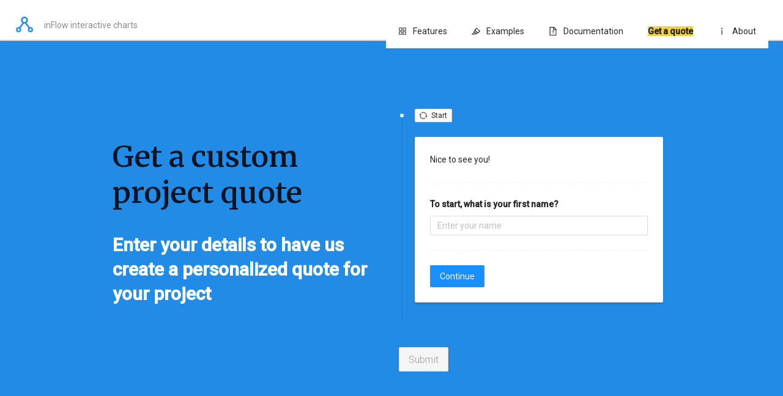

--- FILE ---
content_type: text/plain
request_url: https://www.google-analytics.com/j/collect?v=1&_v=j102&a=77328258&t=pageview&_s=1&dl=https%3A%2F%2Fwww.inflowchart.com%2Fget-a-quote%2F&ul=en-us%40posix&dt=Get%20a%20quote%20%7C%20inFlow%20interactive%20charts&sr=1280x720&vp=1280x720&_u=YEBAAEABAAAAACAAI~&jid=1663444223&gjid=836077740&cid=1412407506.1764380541&tid=UA-169212541-1&_gid=276624164.1764380541&_r=1&_slc=1&gtm=45He5bi1n81TDND6GBza200&gcd=13l3l3l3l1l1&dma=0&tcfd=1000g&tag_exp=103116026~103200004~104527906~104528501~104684208~104684211~115583767~115938466~115938469~116184927~116184929~116217636~116217638&z=1869080090
body_size: -451
content:
2,cG-1P3FHM0Q9Z

--- FILE ---
content_type: application/javascript; charset=UTF-8
request_url: https://www.inflowchart.com/4f9dd01b4bfa7948ecfdce1a79a3cf0361ddf48f-f1db946a482ed698178c.js
body_size: 6867
content:
"use strict";(self.webpackChunkchart_service=self.webpackChunkchart_service||[]).push([[8046],{14996:function(e,t,n){n.d(t,{Z:function(){return j}});var r=n(87462),a=n(71002),o=n(4942),l=n(29439),c=n(47462),i=n(75900),s=n.n(i),u=n(48542),m=n(10123),p=n(61637),f=n(67294),d=n(46196),v=n(67170),y=n(15622),b=n(2064),g=n(94221),h=n(14224),C=n(16002),E=n(93299),Z=n(12278),O=n(77371),x=function(e,t){var n={};for(var r in e)Object.prototype.hasOwnProperty.call(e,r)&&t.indexOf(r)<0&&(n[r]=e[r]);if(null!=e&&"function"==typeof Object.getOwnPropertySymbols){var a=0;for(r=Object.getOwnPropertySymbols(e);a<r.length;a++)t.indexOf(r[a])<0&&Object.prototype.propertyIsEnumerable.call(e,r[a])&&(n[r[a]]=e[r[a]])}return n},N=function(e){var t=f.useContext(v.E_),n=t.getPopupContainer,a=t.getPrefixCls,o=t.direction,c=e.prefixCls,i=e.type,u=void 0===i?"default":i,m=e.danger,p=e.disabled,d=e.loading,y=e.onClick,b=e.htmlType,g=e.children,h=e.className,N=e.menu,P=e.arrow,w=e.autoFocus,k=e.overlay,S=e.trigger,I=e.align,T=e.visible,R=e.open,_=e.onVisibleChange,L=e.onOpenChange,M=e.placement,z=e.getPopupContainer,A=e.href,D=e.icon,B=void 0===D?f.createElement(C.Z,null):D,H=e.title,W=e.buttonsRender,V=void 0===W?function(e){return e}:W,F=e.mouseEnterDelay,$=e.mouseLeaveDelay,U=e.overlayClassName,G=e.overlayStyle,J=e.destroyPopupOnHide,X=x(e,["prefixCls","type","danger","disabled","loading","onClick","htmlType","children","className","menu","arrow","autoFocus","overlay","trigger","align","visible","open","onVisibleChange","onOpenChange","placement","getPopupContainer","href","icon","title","buttonsRender","mouseEnterDelay","mouseLeaveDelay","overlayClassName","overlayStyle","destroyPopupOnHide"]),Q=a("dropdown-button",c),q={menu:N,arrow:P,autoFocus:w,align:I,disabled:p,trigger:p?[]:S,onOpenChange:L||_,getPopupContainer:z||n,mouseEnterDelay:F,mouseLeaveDelay:$,overlayClassName:U,overlayStyle:G,destroyPopupOnHide:J},K=(0,Z.ri)(Q,o),Y=K.compactSize,ee=K.compactItemClassnames,te=s()(Q,ee,h);"overlay"in e&&(q.overlay=k),"open"in e?q.open=R:"visible"in e&&(q.open=T),q.placement="placement"in e?M:"rtl"===o?"bottomLeft":"bottomRight";var ne=V([f.createElement(E.Z,{type:u,danger:m,disabled:p,loading:d,onClick:y,htmlType:b,href:A,title:H},g),f.createElement(E.Z,{type:u,danger:m,icon:B})]),re=(0,l.Z)(ne,2),ae=re[0],oe=re[1];return f.createElement(O.Z.Compact,(0,r.Z)({className:te,size:Y,block:!0},X),ae,f.createElement(j,(0,r.Z)({},q),oe))};N.__ANT_BUTTON=!0;var P=N,w=((0,h.b)("topLeft","topCenter","topRight","bottomLeft","bottomCenter","bottomRight","top","bottom"),function(e){var t=f.useContext(v.E_),n=t.getPopupContainer,i=t.getPrefixCls,h=t.direction;var C,E=e.menu,O=e.arrow,x=e.prefixCls,N=e.children,P=e.trigger,w=e.disabled,j=e.dropdownRender,k=e.getPopupContainer,S=e.overlayClassName,I=e.visible,T=e.open,R=e.onVisibleChange,_=e.onOpenChange,L=e.mouseEnterDelay,M=void 0===L?.15:L,z=e.mouseLeaveDelay,A=void 0===z?.1:z,D=e.autoAdjustOverflow,B=void 0===D||D,H=i("dropdown",x),W=f.Children.only(N),V=(0,g.Tm)(W,{className:s()("".concat(H,"-trigger"),(0,o.Z)({},"".concat(H,"-rtl"),"rtl"===h),W.props.className),disabled:w}),F=w?[]:P;F&&F.includes("contextMenu")&&(C=!0);var $,U,G,J,X=(0,p.Z)(!1,{value:void 0!==T?T:I}),Q=(0,l.Z)(X,2),q=Q[0],K=Q[1],Y=(0,m.Z)((function(e){null==R||R(e),null==_||_(e),K(e)})),ee=s()(S,(0,o.Z)({},"".concat(H,"-rtl"),"rtl"===h)),te=(0,b.Z)({arrowPointAtCenter:"object"===(0,a.Z)(O)&&O.pointAtCenter,autoAdjustOverflow:B}),ne=f.useCallback((function(){K(!1)}),[]);return f.createElement(u.Z,(0,r.Z)({alignPoint:C},e,{mouseEnterDelay:M,mouseLeaveDelay:A,visible:q,builtinPlacements:te,arrow:!!O,overlayClassName:ee,prefixCls:H,getPopupContainer:k||n,transitionName:($=i(),U=e.placement,G=void 0===U?"":U,J=e.transitionName,void 0!==J?J:G.includes("top")?"".concat($,"-slide-down"):"".concat($,"-slide-up")),trigger:F,overlay:function(){var t,n=e.overlay;return t=(null==E?void 0:E.items)?f.createElement(d.default,(0,r.Z)({},E)):"function"==typeof n?n():n,j&&(t=j(t)),t=f.Children.only("string"==typeof t?f.createElement("span",null,t):t),f.createElement(y.J,{prefixCls:"".concat(H,"-menu"),expandIcon:f.createElement("span",{className:"".concat(H,"-menu-submenu-arrow")},f.createElement(c.Z,{className:"".concat(H,"-menu-submenu-arrow-icon")})),mode:"vertical",selectable:!1,onClick:ne,validator:function(e){e.mode}},f.createElement(Z.BR,null,t))},placement:function(){var t=e.placement;return t?t.includes("Center")?t.slice(0,t.indexOf("Center")):t:"rtl"===h?"bottomRight":"bottomLeft"}(),onVisibleChange:Y}),V)});w.Button=P;var j=w},56621:function(e,t,n){n(6838),n(17434),n(35304),n(84536)},15622:function(e,t,n){n.d(t,{J:function(){return c}});var r=n(87462),a=n(67294),o=function(e,t){var n={};for(var r in e)Object.prototype.hasOwnProperty.call(e,r)&&t.indexOf(r)<0&&(n[r]=e[r]);if(null!=e&&"function"==typeof Object.getOwnPropertySymbols){var a=0;for(r=Object.getOwnPropertySymbols(e);a<r.length;a++)t.indexOf(r[a])<0&&Object.prototype.propertyIsEnumerable.call(e,r[a])&&(n[r[a]]=e[r[a]])}return n},l=a.createContext(null),c=function(e){var t=e.children,n=o(e,["children"]),c=a.useContext(l),i=a.useMemo((function(){return(0,r.Z)((0,r.Z)({},c),n)}),[c,n.prefixCls,n.mode,n.selectable]);return a.createElement(l.Provider,{value:i},t)};t.Z=l},46196:function(e,t,n){n.d(t,{default:function(){return z}});var r,a=n(15671),o=n(43144),l=n(60136),c=n(98557),i=n(87462),s=n(16002),u=n(75900),m=n.n(u),p=n(59371),f=n(10123),d=n(8613),v=n(67294),y=n(67170),b=v.createContext({});r=0;var g=n(51880),h=n(94221),C=n(71002),E=n(4942),Z=function(e,t){var n={};for(var r in e)Object.prototype.hasOwnProperty.call(e,r)&&t.indexOf(r)<0&&(n[r]=e[r]);if(null!=e&&"function"==typeof Object.getOwnPropertySymbols){var a=0;for(r=Object.getOwnPropertySymbols(e);a<r.length;a++)t.indexOf(r[a])<0&&Object.prototype.propertyIsEnumerable.call(e,r[a])&&(n[r[a]]=e[r[a]])}return n},O=function(e){var t=e.prefixCls,n=e.className,r=e.dashed,a=Z(e,["prefixCls","className","dashed"]),o=(0,v.useContext(y.E_).getPrefixCls)("menu",t),l=m()((0,E.Z)({},"".concat(o,"-item-divider-dashed"),!!r),n);return v.createElement(p.iz,(0,i.Z)({className:l},a))},x=n(11786),N=n(19251),P=(0,v.createContext)({prefixCls:"",firstLevel:!0,inlineCollapsed:!1}),w=function(e,t){var n={};for(var r in e)Object.prototype.hasOwnProperty.call(e,r)&&t.indexOf(r)<0&&(n[r]=e[r]);if(null!=e&&"function"==typeof Object.getOwnPropertySymbols){var a=0;for(r=Object.getOwnPropertySymbols(e);a<r.length;a++)t.indexOf(r[a])<0&&Object.prototype.propertyIsEnumerable.call(e,r[a])&&(n[r[a]]=e[r[a]])}return n},j=function(e){(0,l.Z)(n,e);var t=(0,c.Z)(n);function n(){var e;return(0,a.Z)(this,n),(e=t.apply(this,arguments)).renderItem=function(t){var n,r,a=t.siderCollapsed,o=e.context,l=o.prefixCls,c=o.firstLevel,s=o.inlineCollapsed,u=o.direction,f=o.disableMenuItemTitleTooltip,d=e.props,y=d.className,b=d.children,g=e.props,C=g.title,Z=g.icon,O=g.danger,P=w(g,["title","icon","danger"]),j=C;void 0===C?j=c?b:"":!1===C&&(j="");var k={title:j};a||s||(k.title=null,k.open=!1);var S=(0,x.Z)(b).length,I=v.createElement(p.ck,(0,i.Z)({},P,{className:m()((n={},(0,E.Z)(n,"".concat(l,"-item-danger"),O),(0,E.Z)(n,"".concat(l,"-item-only-child"),1===(Z?S+1:S)),n),y),title:"string"==typeof C?C:void 0}),(0,h.Tm)(Z,{className:m()((0,h.l$)(Z)?null===(r=Z.props)||void 0===r?void 0:r.className:"","".concat(l,"-item-icon"))}),e.renderItemChildren(s));return f||(I=v.createElement(N.Z,(0,i.Z)({},k,{placement:"rtl"===u?"left":"right",overlayClassName:"".concat(l,"-inline-collapsed-tooltip")}),I)),I},e}return(0,o.Z)(n,[{key:"renderItemChildren",value:function(e){var t=this.context,n=t.prefixCls,r=t.firstLevel,a=this.props,o=a.icon,l=a.children,c=v.createElement("span",{className:"".concat(n,"-title-content")},l);return(!o||(0,h.l$)(l)&&"span"===l.type)&&l&&e&&r&&"string"==typeof l?v.createElement("div",{className:"".concat(n,"-inline-collapsed-noicon")},l.charAt(0)):c}},{key:"render",value:function(){return v.createElement(b.Consumer,null,this.renderItem)}}]),n}(v.Component);j.contextType=P;var k=function(e){var t,n,r=e.popupClassName,a=e.icon,o=e.title,l=e.theme,c=v.useContext(P),s=c.prefixCls,u=c.inlineCollapsed,f=c.antdMenuTheme,y=(0,p.Xl)();if(a){var b=(0,h.l$)(o)&&"span"===o.type;n=v.createElement(v.Fragment,null,(0,h.Tm)(a,{className:m()((0,h.l$)(a)?null===(t=a.props)||void 0===t?void 0:t.className:"","".concat(s,"-item-icon"))}),b?o:v.createElement("span",{className:"".concat(s,"-title-content")},o))}else n=u&&!y.length&&o&&"string"==typeof o?v.createElement("div",{className:"".concat(s,"-inline-collapsed-noicon")},o.charAt(0)):v.createElement("span",{className:"".concat(s,"-title-content")},o);var g=v.useMemo((function(){return(0,i.Z)((0,i.Z)({},c),{firstLevel:!1})}),[c]);return v.createElement(P.Provider,{value:g},v.createElement(p.Wd,(0,i.Z)({},(0,d.Z)(e,["icon"]),{title:n,popupClassName:m()(s,"".concat(s,"-").concat(l||f),r)})))},S=function(e,t){var n={};for(var r in e)Object.prototype.hasOwnProperty.call(e,r)&&t.indexOf(r)<0&&(n[r]=e[r]);if(null!=e&&"function"==typeof Object.getOwnPropertySymbols){var a=0;for(r=Object.getOwnPropertySymbols(e);a<r.length;a++)t.indexOf(r[a])<0&&Object.prototype.propertyIsEnumerable.call(e,r[a])&&(n[r[a]]=e[r[a]])}return n};function I(e){return(e||[]).map((function(e,t){if(e&&"object"===(0,C.Z)(e)){var n=e,r=n.label,a=n.children,o=n.key,l=n.type,c=S(n,["label","children","key","type"]),s=null!=o?o:"tmp-".concat(t);return a||"group"===l?"group"===l?v.createElement(p.BW,(0,i.Z)({key:s},c,{title:r}),I(a)):v.createElement(k,(0,i.Z)({key:s},c,{title:r}),I(a)):"divider"===l?v.createElement(O,(0,i.Z)({key:s},c)):v.createElement(j,(0,i.Z)({key:s},c),r)}return null})).filter((function(e){return e}))}function T(e){return v.useMemo((function(){return e?I(e):e}),[e])}var R=n(15622),_=function(e,t){var n={};for(var r in e)Object.prototype.hasOwnProperty.call(e,r)&&t.indexOf(r)<0&&(n[r]=e[r]);if(null!=e&&"function"==typeof Object.getOwnPropertySymbols){var a=0;for(r=Object.getOwnPropertySymbols(e);a<r.length;a++)t.indexOf(r[a])<0&&Object.prototype.propertyIsEnumerable.call(e,r[a])&&(n[r[a]]=e[r[a]])}return n},L=(0,v.forwardRef)((function(e,t){var n,r=v.useContext(R.Z)||{},a=v.useContext(y.E_),o=a.getPrefixCls,l=a.getPopupContainer,c=a.direction,u=o(),b=e.prefixCls,C=e.className,E=e.theme,Z=void 0===E?"light":E,O=e.expandIcon,x=e._internalDisableMenuItemTitleTooltip,N=e.inlineCollapsed,w=e.siderCollapsed,j=e.items,k=e.children,S=e.mode,I=e.selectable,L=e.onClick,M=_(e,["prefixCls","className","theme","expandIcon","_internalDisableMenuItemTitleTooltip","inlineCollapsed","siderCollapsed","items","children","mode","selectable","onClick"]),z=(0,d.Z)(M,["collapsedWidth"]),A=T(j)||k;null===(n=r.validator)||void 0===n||n.call(r,{mode:S});var D,B=(0,f.Z)((function(){var e;null==L||L.apply(void 0,arguments),null===(e=null==r?void 0:r.onClick)||void 0===e||e.call(r)})),H=r.mode||S,W=null!=I?I:r.selectable,V=v.useMemo((function(){return void 0!==w?w:N}),[N,w]),F={horizontal:{motionName:"".concat(u,"-slide-up")},inline:g.ZP,other:{motionName:"".concat(u,"-zoom-big")}},$=o("menu",b||r.prefixCls),U=m()("".concat($,"-").concat(Z),C);D="function"==typeof O?O:(0,h.Tm)(O||r.expandIcon,{className:"".concat($,"-submenu-expand-icon")});var G=v.useMemo((function(){return{prefixCls:$,inlineCollapsed:V||!1,antdMenuTheme:Z,direction:c,firstLevel:!0,disableMenuItemTitleTooltip:x}}),[$,V,Z,c,x]);return v.createElement(R.Z.Provider,{value:null},v.createElement(P.Provider,{value:G},v.createElement(p.ZP,(0,i.Z)({getPopupContainer:l,overflowedIndicator:v.createElement(s.Z,null),overflowedIndicatorPopupClassName:"".concat($,"-").concat(Z),mode:H,selectable:W,onClick:B},z,{inlineCollapsed:V,className:U,prefixCls:$,direction:c,defaultMotions:F,expandIcon:D,ref:t}),A)))})),M=function(e){(0,l.Z)(n,e);var t=(0,c.Z)(n);function n(){var e;return(0,a.Z)(this,n),(e=t.apply(this,arguments)).focus=function(t){var n;null===(n=e.menu)||void 0===n||n.focus(t)},e}return(0,o.Z)(n,[{key:"render",value:function(){var e=this;return v.createElement(b.Consumer,null,(function(t){return v.createElement(L,(0,i.Z)({ref:function(t){e.menu=t}},e.props,t))}))}}]),n}(v.Component);M.Divider=O,M.Item=j,M.SubMenu=k,M.ItemGroup=p.BW;var z=M},35304:function(e,t,n){n(6838),n(86364)},67207:function(e,t,n){n.d(t,{Z:function(){return te}});var r=n(4942),a=n(29439),o=n(87462),l=n(1413),c=n(67294),i={icon:{tag:"svg",attrs:{viewBox:"64 64 896 896",focusable:"false"},children:[{tag:"path",attrs:{d:"M872 474H286.9l350.2-304c5.6-4.9 2.2-14-5.2-14h-88.5c-3.9 0-7.6 1.4-10.5 3.9L155 487.8a31.96 31.96 0 000 48.3L535.1 866c1.5 1.3 3.3 2 5.2 2h91.5c7.4 0 10.8-9.2 5.2-14L286.9 550H872c4.4 0 8-3.6 8-8v-60c0-4.4-3.6-8-8-8z"}}]},name:"arrow-left",theme:"outlined"},s=n(37041),u=function(e,t){return c.createElement(s.Z,(0,l.Z)((0,l.Z)({},e),{},{ref:t,icon:i}))};u.displayName="ArrowLeftOutlined";var m=c.forwardRef(u),p={icon:{tag:"svg",attrs:{viewBox:"64 64 896 896",focusable:"false"},children:[{tag:"path",attrs:{d:"M869 487.8L491.2 159.9c-2.9-2.5-6.6-3.9-10.5-3.9h-88.5c-7.4 0-10.8 9.2-5.2 14l350.2 304H152c-4.4 0-8 3.6-8 8v60c0 4.4 3.6 8 8 8h585.1L386.9 854c-5.6 4.9-2.2 14 5.2 14h91.5c1.9 0 3.8-.7 5.2-2L869 536.2a32.07 32.07 0 000-48.4z"}}]},name:"arrow-right",theme:"outlined"},f=function(e,t){return c.createElement(s.Z,(0,l.Z)((0,l.Z)({},e),{},{ref:t,icon:p}))};f.displayName="ArrowRightOutlined";var d=c.forwardRef(f),v=n(75900),y=n.n(v),b=n(37674),g=n(45728),h=n(71002),C=n(52275),E=n(67170),Z=n(40173),O=n(66419),x=c.createContext("default"),N=function(e){var t=e.children,n=e.size;return c.createElement(x.Consumer,null,(function(e){return c.createElement(x.Provider,{value:n||e},t)}))},P=x,w=function(e,t){var n={};for(var r in e)Object.prototype.hasOwnProperty.call(e,r)&&t.indexOf(r)<0&&(n[r]=e[r]);if(null!=e&&"function"==typeof Object.getOwnPropertySymbols){var a=0;for(r=Object.getOwnPropertySymbols(e);a<r.length;a++)t.indexOf(r[a])<0&&Object.prototype.propertyIsEnumerable.call(e,r[a])&&(n[r[a]]=e[r[a]])}return n},j=function(e,t){var n,l,i=c.useContext(P),s=c.useState(1),u=(0,a.Z)(s,2),m=u[0],p=u[1],f=c.useState(!1),d=(0,a.Z)(f,2),v=d[0],g=d[1],x=c.useState(!0),N=(0,a.Z)(x,2),j=N[0],k=N[1],S=c.useRef(null),I=c.useRef(null),T=(0,C.sQ)(t,S),R=c.useContext(E.E_).getPrefixCls,_=function(){if(I.current&&S.current){var t=I.current.offsetWidth,n=S.current.offsetWidth;if(0!==t&&0!==n){var r=e.gap,a=void 0===r?4:r;2*a<n&&p(n-2*a<t?(n-2*a)/t:1)}}};c.useEffect((function(){g(!0)}),[]),c.useEffect((function(){k(!0),p(1)}),[e.src]),c.useEffect((function(){_()}),[e.gap]);var L,M=e.prefixCls,z=e.shape,A=void 0===z?"circle":z,D=e.size,B=void 0===D?"default":D,H=e.src,W=e.srcSet,V=e.icon,F=e.className,$=e.alt,U=e.draggable,G=e.children,J=e.crossOrigin,X=w(e,["prefixCls","shape","size","src","srcSet","icon","className","alt","draggable","children","crossOrigin"]),Q="default"===B?i:B,q=Object.keys("object"===(0,h.Z)(Q)&&Q||{}).some((function(e){return["xs","sm","md","lg","xl","xxl"].includes(e)})),K=(0,Z.Z)(q),Y=c.useMemo((function(){if("object"!==(0,h.Z)(Q))return{};var e=O.c4.find((function(e){return K[e]})),t=Q[e];return t?{width:t,height:t,lineHeight:"".concat(t,"px"),fontSize:V?t/2:18}:{}}),[K,Q]),ee=R("avatar",M),te=y()((n={},(0,r.Z)(n,"".concat(ee,"-lg"),"large"===Q),(0,r.Z)(n,"".concat(ee,"-sm"),"small"===Q),n)),ne=c.isValidElement(H),re=y()(ee,te,(l={},(0,r.Z)(l,"".concat(ee,"-").concat(A),!!A),(0,r.Z)(l,"".concat(ee,"-image"),ne||H&&j),(0,r.Z)(l,"".concat(ee,"-icon"),!!V),l),F),ae="number"==typeof Q?{width:Q,height:Q,lineHeight:"".concat(Q,"px"),fontSize:V?Q/2:18}:{};if("string"==typeof H&&j)L=c.createElement("img",{src:H,draggable:U,srcSet:W,onError:function(){var t=e.onError;!1!==(t?t():void 0)&&k(!1)},alt:$,crossOrigin:J});else if(ne)L=H;else if(V)L=V;else if(v||1!==m){var oe="scale(".concat(m,") translateX(-50%)"),le={msTransform:oe,WebkitTransform:oe,transform:oe},ce="number"==typeof Q?{lineHeight:"".concat(Q,"px")}:{};L=c.createElement(b.Z,{onResize:_},c.createElement("span",{className:"".concat(ee,"-string"),ref:I,style:(0,o.Z)((0,o.Z)({},ce),le)},G))}else L=c.createElement("span",{className:"".concat(ee,"-string"),style:{opacity:0},ref:I},G);return delete X.onError,delete X.gap,c.createElement("span",(0,o.Z)({},X,{style:(0,o.Z)((0,o.Z)((0,o.Z)({},ae),Y),X.style),className:re,ref:T}),L)};var k=c.forwardRef(j),S=n(11786),I=n(36241),T=n(94221),R=function(e){var t=c.useContext(E.E_),n=t.getPrefixCls,a=t.direction,o=e.prefixCls,l=e.className,i=void 0===l?"":l,s=e.maxCount,u=e.maxStyle,m=e.size,p=n("avatar-group",o),f=y()(p,(0,r.Z)({},"".concat(p,"-rtl"),"rtl"===a),i),d=e.children,v=e.maxPopoverPlacement,b=void 0===v?"top":v,g=e.maxPopoverTrigger,h=void 0===g?"hover":g,C=(0,S.Z)(d).map((function(e,t){return(0,T.Tm)(e,{key:"avatar-key-".concat(t)})})),Z=C.length;if(s&&s<Z){var O=C.slice(0,s),x=C.slice(s,Z);return O.push(c.createElement(I.Z,{key:"avatar-popover-key",content:x,trigger:h,placement:b,overlayClassName:"".concat(p,"-popover")},c.createElement(k,{style:u},"+".concat(Z-s)))),c.createElement(N,{size:m},c.createElement("div",{className:f,style:e.style},O))}return c.createElement(N,{size:m},c.createElement("div",{className:f,style:e.style},C))},_=k;_.Group=R;var L=_,M=n(93433),z=n(46196),A=n(16181),D=n(14996),B=function(e,t){var n={};for(var r in e)Object.prototype.hasOwnProperty.call(e,r)&&t.indexOf(r)<0&&(n[r]=e[r]);if(null!=e&&"function"==typeof Object.getOwnPropertySymbols){var a=0;for(r=Object.getOwnPropertySymbols(e);a<r.length;a++)t.indexOf(r[a])<0&&Object.prototype.propertyIsEnumerable.call(e,r[a])&&(n[r[a]]=e[r[a]])}return n},H=function(e){var t=e.prefixCls,n=e.separator,r=void 0===n?"/":n,a=e.children,l=e.menu,i=e.overlay,s=e.dropdownProps,u=B(e,["prefixCls","separator","children","menu","overlay","dropdownProps"]),m=(0,c.useContext(E.E_).getPrefixCls)("breadcrumb",t);var p,f;return p="href"in u?c.createElement("a",(0,o.Z)({className:"".concat(m,"-link")},u),a):c.createElement("span",(0,o.Z)({className:"".concat(m,"-link")},u),a),f=p,p=l||i?c.createElement(D.Z,(0,o.Z)({menu:l,overlay:i,placement:"bottom"},s),c.createElement("span",{className:"".concat(m,"-overlay-link")},f,c.createElement(A.Z,null))):f,null!=a?c.createElement("li",null,p,r&&c.createElement("span",{className:"".concat(m,"-separator")},r)):null};H.__ANT_BREADCRUMB_ITEM=!0;var W=H,V=function(e){var t=e.children,n=(0,c.useContext(E.E_).getPrefixCls)("breadcrumb");return c.createElement("span",{className:"".concat(n,"-separator")},t||"/")};V.__ANT_BREADCRUMB_SEPARATOR=!0;var F=V,$=function(e,t){var n={};for(var r in e)Object.prototype.hasOwnProperty.call(e,r)&&t.indexOf(r)<0&&(n[r]=e[r]);if(null!=e&&"function"==typeof Object.getOwnPropertySymbols){var a=0;for(r=Object.getOwnPropertySymbols(e);a<r.length;a++)t.indexOf(r[a])<0&&Object.prototype.propertyIsEnumerable.call(e,r[a])&&(n[r[a]]=e[r[a]])}return n};function U(e,t,n,r){var a=n.indexOf(e)===n.length-1,o=function(e,t){if(!e.breadcrumbName)return null;var n=Object.keys(t).join("|");return e.breadcrumbName.replace(new RegExp(":(".concat(n,")"),"g"),(function(e,n){return t[n]||e}))}(e,t);return a?c.createElement("span",null,o):c.createElement("a",{href:"#/".concat(r.join("/"))},o)}var G=function(e,t){return e=(e||"").replace(/^\//,""),Object.keys(t).forEach((function(n){e=e.replace(":".concat(n),t[n])})),e},J=function(e,t,n){var r=(0,M.Z)(e),a=G(t||"",n);return a&&r.push(a),r},X=function(e){var t,n=e.prefixCls,a=e.separator,l=void 0===a?"/":a,i=e.style,s=e.className,u=e.routes,m=e.children,p=e.itemRender,f=void 0===p?U:p,d=e.params,v=void 0===d?{}:d,b=$(e,["prefixCls","separator","style","className","routes","children","itemRender","params"]),g=c.useContext(E.E_),h=g.getPrefixCls,C=g.direction,Z=h("breadcrumb",n);if(u&&u.length>0){var O=[];t=u.map((function(e){var t,n=G(e.path,v);n&&O.push(n),e.children&&e.children.length&&(t=c.createElement(z.default,{items:e.children.map((function(e){return{key:e.path||e.breadcrumbName,label:f(e,v,u,J(O,e.path,v))}}))}));var r={separator:l};return t&&(r.overlay=t),c.createElement(W,(0,o.Z)({},r,{key:n||e.breadcrumbName}),f(e,v,u,O))}))}else m&&(t=(0,S.Z)(m).map((function(e,t){return e?(0,T.Tm)(e,{separator:l,key:t}):e})));var x=y()(Z,(0,r.Z)({},"".concat(Z,"-rtl"),"rtl"===C),s);return c.createElement("nav",(0,o.Z)({className:x,style:i},b),c.createElement("ol",null,t))};X.Item=W,X.Separator=F;var Q=X,q=n(46974),K=n(77371),Y=n(49129),ee=function(e,t){var n=arguments.length>2&&void 0!==arguments[2]?arguments[2]:"ltr",r=t.title,a=t.avatar,l=t.subTitle,i=t.tags,s=t.extra,u=t.onBack,p="".concat(e,"-heading"),f=r||l||i||s;if(!f)return null;var v=function(e){var t=arguments.length>1&&void 0!==arguments[1]?arguments[1]:"ltr";return void 0!==e.backIcon?e.backIcon:"rtl"===t?c.createElement(d,null):c.createElement(m,null)}(t,n),y=function(e,t,n){return t&&n?c.createElement(q.Z,{componentName:"PageHeader"},(function(r){return c.createElement("div",{className:"".concat(e,"-back")},c.createElement(Y.Z,{onClick:function(e){null==n||n(e)},className:"".concat(e,"-back-button"),"aria-label":r.back},t))})):null}(e,v,u),b=y||a||f;return c.createElement("div",{className:p},b&&c.createElement("div",{className:"".concat(p,"-left")},y,a&&c.createElement(L,(0,o.Z)({},a)),r&&c.createElement("span",{className:"".concat(p,"-title"),title:"string"==typeof r?r:void 0},r),l&&c.createElement("span",{className:"".concat(p,"-sub-title"),title:"string"==typeof l?l:void 0},l),i&&c.createElement("span",{className:"".concat(p,"-tags")},i)),s&&c.createElement("span",{className:"".concat(p,"-extra")},c.createElement(K.Z,null,s)))},te=function(e){var t=(0,g.Z)(!1),n=(0,a.Z)(t,2),l=n[0],i=n[1],s=function(e){var t=e.width;i(t<768,!0)};return c.createElement(E.C,null,(function(t){var n,a,i=t.getPrefixCls,u=t.pageHeader,m=t.direction,p=e.prefixCls,f=e.style,d=e.footer,v=e.children,g=e.breadcrumb,h=e.breadcrumbRender,C=e.className,E=!0;"ghost"in e?E=e.ghost:u&&"ghost"in u&&(E=u.ghost);var Z=i("page-header",p),O=(null==g?void 0:g.routes)?function(e){return c.createElement(Q,(0,o.Z)({},e))}(g):null,x=g&&"props"in g,N=null!==(a=null==h?void 0:h(e,O))&&void 0!==a?a:O,P=x?g:N,w=y()(Z,C,(n={"has-breadcrumb":!!P,"has-footer":!!d},(0,r.Z)(n,"".concat(Z,"-ghost"),E),(0,r.Z)(n,"".concat(Z,"-rtl"),"rtl"===m),(0,r.Z)(n,"".concat(Z,"-compact"),l),n));return c.createElement(b.Z,{onResize:s},c.createElement("div",{className:w,style:f},P,ee(Z,e,m),v&&function(e,t){return c.createElement("div",{className:"".concat(e,"-content")},t)}(Z,v),function(e,t){return t?c.createElement("div",{className:"".concat(e,"-footer")},t):null}(Z,d)))}))}},82085:function(e,t,n){n(6838),n(53455),n(56621),n(35304),n(84536)}}]);
//# sourceMappingURL=4f9dd01b4bfa7948ecfdce1a79a3cf0361ddf48f-f1db946a482ed698178c.js.map

--- FILE ---
content_type: application/javascript; charset=UTF-8
request_url: https://www.inflowchart.com/component---src-pages-get-a-quote-js-2494524cdd6ab88e9abe.js
body_size: 9261
content:
"use strict";(self.webpackChunkchart_service=self.webpackChunkchart_service||[]).push([[3919],{53991:function(e,t,n){n.d(t,{Z:function(){return S}});var r=n(87462),o=n(4942),a=n(15671),i=n(43144),s=n(60136),l=n(98557),c=n(71002),p=n(75900),d=n.n(p),u=n(37674),m=n(8613),h=n(67294),f=n(67170),y=n(93433),g=n(10518);function v(e){var t,n=function(){if(null==t){for(var n=arguments.length,r=new Array(n),o=0;o<n;o++)r[o]=arguments[o];t=(0,g.Z)(function(n){return function(){t=null,e.apply(void 0,(0,y.Z)(n))}}(r))}};return n.cancel=function(){g.Z.cancel(t),t=null},n}function b(){return function(e,t,n){var r=n.value,o=!1;return{configurable:!0,get:function(){if(o||this===e.prototype||this.hasOwnProperty(t))return r;var n=v(r.bind(this));return o=!0,Object.defineProperty(this,t,{value:n,configurable:!0,writable:!0}),o=!1,n}}}}var E=n(51485);function x(e){return e!==window?e.getBoundingClientRect():{top:0,bottom:window.innerHeight}}function w(e,t,n){if(void 0!==n&&t.top>e.top-n)return n+t.top}function k(e,t,n){if(void 0!==n&&t.bottom<e.bottom+n)return n+(window.innerHeight-t.bottom)}var P=["resize","scroll","touchstart","touchmove","touchend","pageshow","load"],Z=[];function N(e,t){if(e){var n=Z.find((function(t){return t.target===e}));n?n.affixList.push(t):(n={target:e,affixList:[t],eventHandlers:{}},Z.push(n),P.forEach((function(t){n.eventHandlers[t]=(0,E.Z)(e,t,(function(){n.affixList.forEach((function(e){e.lazyUpdatePosition()}))}))})))}}function T(e){var t=Z.find((function(t){var n=t.affixList.some((function(t){return t===e}));return n&&(t.affixList=t.affixList.filter((function(t){return t!==e}))),n}));t&&0===t.affixList.length&&(Z=Z.filter((function(e){return e!==t})),P.forEach((function(e){var n=t.eventHandlers[e];n&&n.remove&&n.remove()})))}var O,C=function(e,t,n,r){var o,a=arguments.length,i=a<3?t:null===r?r=Object.getOwnPropertyDescriptor(t,n):r;if("object"===("undefined"==typeof Reflect?"undefined":(0,c.Z)(Reflect))&&"function"==typeof Reflect.decorate)i=Reflect.decorate(e,t,n,r);else for(var s=e.length-1;s>=0;s--)(o=e[s])&&(i=(a<3?o(i):a>3?o(t,n,i):o(t,n))||i);return a>3&&i&&Object.defineProperty(t,n,i),i};function j(){return"undefined"!=typeof window?window:null}!function(e){e[e.None=0]="None",e[e.Prepare=1]="Prepare"}(O||(O={}));var I=function(e){(0,s.Z)(n,e);var t=(0,l.Z)(n);function n(){var e;return(0,a.Z)(this,n),(e=t.apply(this,arguments)).state={status:O.None,lastAffix:!1,prevTarget:null},e.getOffsetTop=function(){var t=e.props,n=t.offsetBottom,r=t.offsetTop;return void 0===n&&void 0===r?0:r},e.getOffsetBottom=function(){return e.props.offsetBottom},e.savePlaceholderNode=function(t){e.placeholderNode=t},e.saveFixedNode=function(t){e.fixedNode=t},e.measure=function(){var t=e.state,n=t.status,r=t.lastAffix,o=e.props.onChange,a=e.getTargetFunc();if(n===O.Prepare&&e.fixedNode&&e.placeholderNode&&a){var i=e.getOffsetTop(),s=e.getOffsetBottom(),l=a();if(l){var c={status:O.None},p=x(l),d=x(e.placeholderNode),u=w(d,p,i),m=k(d,p,s);0===d.top&&0===d.left&&0===d.width&&0===d.height||(void 0!==u?(c.affixStyle={position:"fixed",top:u,width:d.width,height:d.height},c.placeholderStyle={width:d.width,height:d.height}):void 0!==m&&(c.affixStyle={position:"fixed",bottom:m,width:d.width,height:d.height},c.placeholderStyle={width:d.width,height:d.height}),c.lastAffix=!!c.affixStyle,o&&r!==c.lastAffix&&o(c.lastAffix),e.setState(c))}}},e.prepareMeasure=function(){e.setState({status:O.Prepare,affixStyle:void 0,placeholderStyle:void 0})},e}return(0,i.Z)(n,[{key:"getTargetFunc",value:function(){var e=this.context.getTargetContainer,t=this.props.target;return void 0!==t?t:null!=e?e:j}},{key:"componentDidMount",value:function(){var e=this,t=this.getTargetFunc();t&&(this.timeout=setTimeout((function(){N(t(),e),e.updatePosition()})))}},{key:"componentDidUpdate",value:function(e){var t=this.state.prevTarget,n=this.getTargetFunc(),r=(null==n?void 0:n())||null;t!==r&&(T(this),r&&(N(r,this),this.updatePosition()),this.setState({prevTarget:r})),e.offsetTop===this.props.offsetTop&&e.offsetBottom===this.props.offsetBottom||this.updatePosition(),this.measure()}},{key:"componentWillUnmount",value:function(){clearTimeout(this.timeout),T(this),this.updatePosition.cancel(),this.lazyUpdatePosition.cancel()}},{key:"updatePosition",value:function(){this.prepareMeasure()}},{key:"lazyUpdatePosition",value:function(){var e=this.getTargetFunc(),t=this.state.affixStyle;if(e&&t){var n=this.getOffsetTop(),r=this.getOffsetBottom(),o=e();if(o&&this.placeholderNode){var a=x(o),i=x(this.placeholderNode),s=w(i,a,n),l=k(i,a,r);if(void 0!==s&&t.top===s||void 0!==l&&t.bottom===l)return}}this.prepareMeasure()}},{key:"render",value:function(){var e=this,t=this.state,n=t.affixStyle,a=t.placeholderStyle,i=this.props,s=i.affixPrefixCls,l=i.children,c=d()((0,o.Z)({},s,!!n)),p=(0,m.Z)(this.props,["prefixCls","offsetTop","offsetBottom","target","onChange","affixPrefixCls"]);return h.createElement(u.Z,{onResize:function(){e.updatePosition()}},h.createElement("div",(0,r.Z)({},p,{ref:this.savePlaceholderNode}),n&&h.createElement("div",{style:a,"aria-hidden":"true"}),h.createElement("div",{className:c,ref:this.saveFixedNode,style:n},h.createElement(u.Z,{onResize:function(){e.updatePosition()}},l))))}}]),n}(h.Component);I.contextType=f.E_,C([b()],I.prototype,"updatePosition",null),C([b()],I.prototype,"lazyUpdatePosition",null);var S=h.forwardRef((function(e,t){var n=e.prefixCls,o=(0,h.useContext(f.E_).getPrefixCls)("affix",n),a=(0,r.Z)((0,r.Z)({},e),{affixPrefixCls:o});return h.createElement(I,(0,r.Z)({},a,{ref:t}))}))},59185:function(e,t,n){n(6838)},32255:function(e,t,n){n(59185);var r=n(53991),o=(n(82085),n(67207)),a=n(67294),i=n(71082),s=n(1439),l=n(312),c=n(1032),p=n(35414);t.Z=e=>{let{children:t}=e;return a.createElement(i.StaticQuery,{query:"4110577241",render:e=>a.createElement(a.Fragment,null,a.createElement(p.q,null,a.createElement("script",{src:"/js/iubenda.js",type:"text/javascript"}),a.createElement("script",{type:"text/javascript",src:"https://cdn.iubenda.com/cs/tcf/stub-v2.js"}),a.createElement("script",{type:"text/javascript",src:"https://cdn.iubenda.com/cs/ccpa/stub.js"}),a.createElement("script",{type:"text/javascript",src:"https://cdn.iubenda.com/cs/iubenda_cs.js",charset:"UTF-8",async:!0}),a.createElement("script",{src:"/js/crisp.js",type:"text/javascript"})),a.createElement(r.Z,{style:{zIndex:"50000",width:"100%",position:"absolute"}},a.createElement(o.Z,{style:{width:"100%",zIndex:"50000",backgroundColor:"#fff",borderBottom:"1px solid #ced4da",height:"67px"},onBack:()=>(0,i.navigate)("/"),backIcon:a.createElement(c.Z,{style:{transform:"rotate(90deg)"}}),subTitle:a.createElement("span",{style:{cursor:"pointer"},onClick:()=>(0,i.navigate)("/"),onKeyDown:()=>(0,i.navigate)("/"),role:"link",tabIndex:0},e.site.siteMetadata.title),extra:[a.createElement(s.Z,null)]})),t,a.createElement(l.Z,null))})}},58485:function(e,t,n){n.r(t),n.d(t,{default:function(){return pe}});n(28491);var r=n(23148),o=(n(58662),n(56452)),a=(n(14118),n(51198)),i=n(67294),s=n(32255),l=n(9357),c=(n(17434),n(93299)),p=(n(5355),n(59424)),d=n(4942),u=n(75708),m=n(99156),h=n.n(m),f=n(71082);function y(e,t){var n=Object.keys(e);if(Object.getOwnPropertySymbols){var r=Object.getOwnPropertySymbols(e);t&&(r=r.filter((function(t){return Object.getOwnPropertyDescriptor(e,t).enumerable}))),n.push.apply(n,r)}return n}function g(e){for(var t=1;t<arguments.length;t++){var n=null!=arguments[t]?arguments[t]:{};t%2?y(Object(n),!0).forEach((function(t){(0,d.Z)(e,t,n[t])})):Object.getOwnPropertyDescriptors?Object.defineProperties(e,Object.getOwnPropertyDescriptors(n)):y(Object(n)).forEach((function(t){Object.defineProperty(e,t,Object.getOwnPropertyDescriptor(n,t))}))}return e}const v=e=>Object.keys(e).map((t=>encodeURIComponent(t)+"="+encodeURIComponent(e[t]))).join("&");var b=e=>{let{children:t}=e;const{0:n,1:r}=(0,i.useState)(null);return(0,i.useEffect)((()=>{const e=document.createElement("script");e.src="https://www.google.com/recaptcha/api.js",e.async=!0,e.defer=!0,document.body.appendChild(e)}),[]),i.createElement(u.J9,{initialValues:{acceptNewsletter:"",acceptTerms:"",amount:"",brandingColors:"",brandingCustom:"",brandingLogo:"",brandingOther:"",customContent:"",email:"",firstName:"",lastName:"",message:"",organisation:"",projectDescription:"",useChartViewer:"",useEmbed:""},initialErrors:{firstName:"Enter your name"},validate:e=>{const t={};return e.acceptTerms||(t.acceptTerms="This is required"),e.firstName?e.firstName.length<=1&&(t.firstName="Must be at least 2 characters"):t.firstName="Your name is required",e.lastName?e.lastName.length<=1&&(t.lastName="Must be at least 2 characters"):t.lastName="Your name is required",e.projectDescription?e.projectDescription.length<=1&&(t.projectDescription="Must be at least 2 characters"):t.projectDescription="A project description is required, it can't be too short either!",e.organisation||(t.organisation="A project description is required, it can't be too short either!"),e.email?/^[A-Z0-9._%+-]+@[A-Z0-9.-]+\.[A-Z]{2,4}$/i.test(e.email)||(t.email="Invalid email address"):t.email="A email address is required",t},onSubmit:e=>{null!==n&&fetch("/",{method:"POST",headers:{"Content-Type":"application/x-www-form-urlencoded"},body:v(g(g({"form-name":"quote-form"},e),{},{"g-recaptcha-response":n}))}).then((()=>{p.Z.open({message:"Thank you!",duration:10,type:"success",description:"We will get back to you shortly."}),(0,f.navigate)("/")})).catch((e=>{p.Z.open({message:"Ah oh!",duration:5,type:"error",description:{error:e}})}))}},(e=>i.createElement(u.l0,{name:"quote-form","data-netlify":"true","data-netlify-honeypot":"bot-field","data-netlify-recaptcha":"true"},i.createElement(u.gN,{type:"hidden",name:"form-name"}),i.createElement(u.gN,{type:"hidden",name:"bot-field"}),t,i.createElement(i.Fragment,null,i.createElement("div",{style:{height:"24px"}}),e.isValid&&i.createElement(h(),{sitekey:"6LczSPkUAAAAAK1JzlhKUrf8nvdmThgcyAqAJowM",render:"explicit",verifyCallback:e=>{r(e)},onloadCallback:()=>{}}),i.createElement(c.Z,{type:"primary",size:"large",disabled:!e.isValid,loading:e.isSubmitting,htmlType:"submit",style:{marginTop:"16px"}},"Submit")))))},E=JSON.parse('{"type":"chart","props":{"firstNodeId":"node1","nodes":[{"type":"node","props":{"nodeId":"node1","nodeTitle":"Start","span":"16","offset":"4","links":{"node2":"Continue"},"content":[{"type":"paragraph","props":{"text":"Nice to see you!"}},{"type":"divider","props":{}},{"type":"input","props":{"type":"text","label":"To start, what is your first name?","placeholder":"Enter your name","name":"firstName"}}]}},{"type":"node","props":{"nodeId":"node2","nodeTitle":"About your project","span":"12","offset":"0","links":{"node3":"Next step"},"content":[{"type":"paragraph","props":{"text":"Please explain your project in a few sentences. You can include an URL if available."}},{"type":"textArea","props":{"type":"text","label":"Project Description:","placeholder":"About your project","name":"projectDescription"}},{"type":"input","props":{"type":"number","label":"How many charts do you need?","placeholder":"Not sure? Leave blank or give an estimate","name":"amount"}}]}},{"type":"node","props":{"nodeId":"node3","nodeTitle":"About your content","span":"12","offset":"0","links":{"node4":"Yes","node5":"No"},"content":[{"type":"paragraph","props":{"text":"Does your project require custom widgets?"}},{"type":"list","props":{"header":"Examples of custom widgets:","items":["Calculators","Large tables","Data visualizations","Integrations","Custom answer options"]}}]}},{"type":"node","props":{"nodeId":"node4","nodeTitle":"Custom content","span":"16","offset":"4","links":{"node5":"Next"},"content":[{"type":"paragraph","props":{"text":"Please tell us a bit more about your use-case and requirements for your widgets. Examples always help!"}},{"type":"textArea","props":{"type":"text","placeholder":"About your widgets.","name":"customContent"}}]}},{"type":"node","props":{"nodeId":"node5","nodeTitle":"Premium lay-outs","span":"16","offset":"4","links":{"node6":"Next step"},"content":[{"type":"paragraph","props":{"text":"We can style your lay-outs to the teeth, try us."}},{"type":"divider","props":{}},{"type":"inputCheckbox","props":{"name":"brandingLogo","label":"Add a logo or custom background"}},{"type":"inputCheckbox","props":{"name":"brandingColors","label":"Implement my brand guidelines"}},{"type":"inputCheckbox","props":{"name":"brandingCustom","label":"I need something made custom"}},{"type":"textArea","props":{"type":"text","name":"brandingOther","label":"Description:"}}]}},{"type":"node","props":{"nodeId":"node6","nodeTitle":"Embedding and/ or linking charts","span":"8","offset":"0","links":{"node7":"Continue"},"content":[{"type":"paragraph","props":{"text":"Your charts can be embedded or linked to from your website. Please select the way you want to integrate charts. Selecting both is fine."}},{"type":"divider","props":{}},{"type":"inputCheckbox","props":{"name":"useEmbed","label":"I want to embed charts on my website"}},{"type":"inputCheckbox","props":{"name":"useChartViewer","label":"I want to link to the ChartViewer"}}]}},{"type":"node","props":{"nodeId":"node7","nodeTitle":"Your personal info","span":"8","offset":"0","isEndNode":"true","content":[{"type":"paragraph","props":{"text":"Thanks for all the information about your project. We need your personal information to finish this process."}},{"type":"divider","props":{}},{"type":"input","props":{"type":"text","name":"lastName","label":"What is your last name?","placeholder":"Enter your last name"}},{"type":"input","props":{"type":"email","name":"email","label":"What is your email address?","placeholder":"Enter your email address"}},{"type":"input","props":{"type":"text","name":"organisation","label":"What is your organisation or company?","placeholder":"Enter your organisation or company"}},{"type":"textArea","props":{"type":"text","name":"message","label":"Any questions or remarks?","placeholder":":)"}},{"type":"inputCheckbox","props":{"name":"acceptTerms","label":"I understand that the information provided by me is subject to the Privacy Policy."}},{"type":"inputCheckbox","props":{"name":"acceptNewsletter","label":"In addition to receiving email about my project, I agree to inflowchart.com sending me a newsletter with updates about its product and services. I understand that the newsletter is sent once or twice every 3 months and my information will never be sold to any third parties."}}]}}]}}'),x=(n(14659),n(16306)),w=(n(75898),n(63162)),k=(n(15481),n(33169)),P=(n(6838),n(87462)),Z=n(50083),N=n(75900),T=n.n(N),O=n(67170),C=n(94221),j=function(e,t){var n={};for(var r in e)Object.prototype.hasOwnProperty.call(e,r)&&t.indexOf(r)<0&&(n[r]=e[r]);if(null!=e&&"function"==typeof Object.getOwnPropertySymbols){var o=0;for(r=Object.getOwnPropertySymbols(e);o<r.length;o++)t.indexOf(r[o])<0&&Object.prototype.propertyIsEnumerable.call(e,r[o])&&(n[r[o]]=e[r[o]])}return n},I=function(e){var t,n,r=e.prefixCls,o=e.className,a=e.color,s=void 0===a?"blue":a,l=e.dot,c=e.pending,p=void 0!==c&&c,u=(e.position,e.label),m=e.children,h=j(e,["prefixCls","className","color","dot","pending","position","label","children"]),f=(0,i.useContext(O.E_).getPrefixCls)("timeline",r),y=T()((t={},(0,d.Z)(t,"".concat(f,"-item"),!0),(0,d.Z)(t,"".concat(f,"-item-pending"),p),t),o),g=T()((n={},(0,d.Z)(n,"".concat(f,"-item-head"),!0),(0,d.Z)(n,"".concat(f,"-item-head-custom"),!!l),(0,d.Z)(n,"".concat(f,"-item-head-").concat(s),!0),n)),v=/blue|red|green|gray/.test(s||"")?void 0:s;return i.createElement("li",(0,P.Z)({},h,{className:y}),u&&i.createElement("div",{className:"".concat(f,"-item-label")},u),i.createElement("div",{className:"".concat(f,"-item-tail")}),i.createElement("div",{className:g,style:{borderColor:v,color:v}},l),i.createElement("div",{className:"".concat(f,"-item-content")},m))},S=function(e,t){var n={};for(var r in e)Object.prototype.hasOwnProperty.call(e,r)&&t.indexOf(r)<0&&(n[r]=e[r]);if(null!=e&&"function"==typeof Object.getOwnPropertySymbols){var o=0;for(r=Object.getOwnPropertySymbols(e);o<r.length;o++)t.indexOf(r[o])<0&&Object.prototype.propertyIsEnumerable.call(e,r[o])&&(n[r[o]]=e[r[o]])}return n},A=function(e){var t,n=i.useContext(O.E_),r=n.getPrefixCls,o=n.direction,a=e.prefixCls,s=e.pending,l=void 0===s?null:s,c=e.pendingDot,p=e.children,u=e.className,m=e.reverse,h=void 0!==m&&m,f=e.mode,y=void 0===f?"":f,g=S(e,["prefixCls","pending","pendingDot","children","className","reverse","mode"]),v=r("timeline",a),b="boolean"==typeof l?null:l,E=l?i.createElement(I,{pending:!!l,dot:c||i.createElement(Z.Z,null)},b):null,x=i.Children.toArray(p);x.push(E),h&&x.reverse();var w=function(e,t){return"alternate"===y?"right"===e.props.position?"".concat(v,"-item-right"):"left"===e.props.position?"".concat(v,"-item-left"):"".concat(v,t%2==0?"-item-left":"-item-right"):"left"===y?"".concat(v,"-item-left"):"right"===y||"right"===e.props.position?"".concat(v,"-item-right"):""},k=x.filter((function(e){return!!e})),N=i.Children.count(k),j="".concat(v,"-item-last"),A=i.Children.map(k,(function(e,t){var n=t===N-2?j:"",r=t===N-1?j:"";return(0,C.Tm)(e,{className:T()([e.props.className,!h&&l?n:r,w(e,t)])})})),D=x.some((function(e){var t;return!!(null===(t=null==e?void 0:e.props)||void 0===t?void 0:t.label)})),F=T()(v,(t={},(0,d.Z)(t,"".concat(v,"-pending"),!!l),(0,d.Z)(t,"".concat(v,"-reverse"),!!h),(0,d.Z)(t,"".concat(v,"-").concat(y),!!y&&!D),(0,d.Z)(t,"".concat(v,"-label"),D),(0,d.Z)(t,"".concat(v,"-rtl"),"rtl"===o),t),u);return i.createElement("ul",(0,P.Z)({},g,{className:F}),A)};A.Item=I;var D=A,F=n(94578),B=(n(25159),n(41486)),q=n(91046),z=(n(4146),n(46783)),R=(n(45767),n(55169)),L=n(35161),W=n.n(L),U=n(1413),H={icon:{tag:"svg",attrs:{viewBox:"64 64 896 896",focusable:"false"},children:[{tag:"path",attrs:{d:"M168 504.2c1-43.7 10-86.1 26.9-126 17.3-41 42.1-77.7 73.7-109.4S337 212.3 378 195c42.4-17.9 87.4-27 133.9-27s91.5 9.1 133.8 27A341.5 341.5 0 01755 268.8c9.9 9.9 19.2 20.4 27.8 31.4l-60.2 47a8 8 0 003 14.1l175.7 43c5 1.2 9.9-2.6 9.9-7.7l.8-180.9c0-6.7-7.7-10.5-12.9-6.3l-56.4 44.1C765.8 155.1 646.2 92 511.8 92 282.7 92 96.3 275.6 92 503.8a8 8 0 008 8.2h60c4.4 0 7.9-3.5 8-7.8zm756 7.8h-60c-4.4 0-7.9 3.5-8 7.8-1 43.7-10 86.1-26.9 126-17.3 41-42.1 77.8-73.7 109.4A342.45 342.45 0 01512.1 856a342.24 342.24 0 01-243.2-100.8c-9.9-9.9-19.2-20.4-27.8-31.4l60.2-47a8 8 0 00-3-14.1l-175.7-43c-5-1.2-9.9 2.6-9.9 7.7l-.7 181c0 6.7 7.7 10.5 12.9 6.3l56.4-44.1C258.2 868.9 377.8 932 512.2 932c229.2 0 415.5-183.7 419.8-411.8a8 8 0 00-8-8.2z"}}]},name:"sync",theme:"outlined"},V=n(37041),M=function(e,t){return i.createElement(V.Z,(0,U.Z)((0,U.Z)({},e),{},{ref:t,icon:H}))};M.displayName="SyncOutlined";var _=i.forwardRef(M),G=n(34230);let Y=function(e){function t(t){var n;return(n=e.call(this,t)||this).render=()=>{const{nodeId:e,nodeTitle:t,isLastOnPath:r,isOnPath:o,onGoTo:a,isEndNode:s}=n.props,l=()=>a(e);return o?o&&!r?i.createElement(i.Fragment,null,i.createElement(D.Item,{key:e,id:e,color:"green",onClick:l,style:{cursor:"pointer"}},i.createElement(R.Z,null,t))):s?i.createElement(i.Fragment,null,i.createElement(D.Item,{key:e,id:e,color:"green"},i.createElement(R.Z,null,t),i.createElement(z.Z,{style:{marginTop:"24px",boxShadow:"0 2px 3px rgba(0, 0, 0, 0.2)"}},i.createElement("div",null,n.props.children))),n.props.onDone()):r?i.createElement(i.Fragment,null,i.createElement(D.Item,{key:e,id:e},i.createElement(R.Z,{icon:i.createElement(_,{spin:!0})},t),i.createElement(z.Z,{style:{marginTop:"24px",boxShadow:"0 2px 3px rgba(0, 0, 0, 0.2)"}},i.createElement("div",null,n.props.children),i.createElement(x.Z,{dashed:!0}),i.createElement("div",{style:{marginTop:"12px"}},n.linksButtons())))):void 0:i.createElement("div",{key:e,id:e},i.createElement("div",{style:{height:"1px",overflow:"hidden"}},n.props.children))},n.linksButtons=()=>W()(n.props.links,((e,t)=>i.createElement(c.Z,{type:"primary",key:e+"_"+t,onClick:()=>n.props.onNext(t),style:{height:"36px",marginRight:"8px",whitespace:"normal"}},e))),n.linksButtonsActive=()=>{const{onNext:e,linksActive:t}=n.props;return W()(n.props.links,((n,r)=>{const o=r===t?{backgroundColor:"rgba(82, 196, 26, 0.125)",color:"rgba(82, 196, 26, 1)",marginRight:"6px"}:{marginRight:"6px"},a=r===t?i.createElement(G.Z,null):null;if(e)return i.createElement(i.Fragment,null,i.createElement(c.Z,{type:"primary",icon:a,key:n+"_"+r,disabled:!0,style:o},n))}))},n.navigationButtons=()=>i.createElement(i.Fragment,null,i.createElement(c.Z,{style:{display:"inline",width:"initial",fontSize:"10px",height:"24px",marginRight:"6px"},onClick:()=>n.props.onReset()},"Reset"),i.createElement(c.Z,{style:{display:"inline",width:"initial",fontSize:"10px",height:"24px"},onClick:()=>n.props.onPrevious()},"Previous")),n}return(0,F.Z)(t,e),t}(i.Component);var J=n(12349),K=n(56409);const Q=J.OK,{Paragraph:$,Title:X,Text:ee}=a.default,{TextArea:te}=B.default;let ne=function(e){function t(t){var n;return(n=e.call(this,t)||this).onNext=e=>{if(-1===n.state.nodePath.indexOf(e)){const t=n.state.nodePath.concat([e]);n.setState({nodePath:t});const r=e.toString();n.setState({isLastOnPath:r});const o=.2*window.innerHeight;setTimeout((function(){"parentIFrame"in window||Q.scrollTo(r,{duration:300,delay:25,smooth:!0,offset:-o,isDynamic:!0})}),50);const a=document.getElementById(e).offsetTop-90;return"parentIFrame"in window&&window.parentIFrame.scrollToOffset(0,a),!1}n.onGoTo(e)},n.onGoTo=e=>{const t=n.state.nodePath.indexOf(e);if(-1!==t){const r=n.state.nodePath.slice(0,t+1);n.setState({nodePath:r});const o=e.toString();n.setState({isLastOnPath:o});const a=.2*window.innerHeight;setTimeout((function(){"parentIFrame"in window||Q.scrollTo(o,{duration:300,delay:25,smooth:!0,offset:-a,isDynamic:!0})}),50);const i=document.getElementById(e).offsetTop-90;return"parentIFrame"in window&&window.parentIFrame.scrollToOffset(0,i),!1}},n.onPrevious=e=>{const t=n.state.nodePath.indexOf(e),r=n.state.nodePath.slice(0,t);if(r.length>0){n.setState({nodePath:r});const e=n.state.nodePath[n.state.nodePath.length-2].toString();n.setState({isLastOnPath:e})}},n.onReset=()=>{const e=n.state.firstNodeId;n.setState({nodePath:[e]});const t=n.state.firstNodeId.toString();Q.scrollTo(t,{duration:300,delay:25,smooth:!0,offset:-100,isDynamic:!0}),n.setState({isLastOnPath:t}),n.setState({isDone:!1})},n.onDone=()=>{p.Z.open({message:"Almost there",description:"Please fill in your contact details and send the information our way."})},n.render=()=>{const e={chart:e=>{let{nodes:t}=e;return i.createElement(D,null,t)},node:e=>{let{nodeId:t,nodeTitle:r,links:o,content:a,isEndNode:s}=e;return i.createElement(Y,{nodeId:t,nodeTitle:r,links:o,key:t,onNext:n.onNext,onGoTo:n.onGoTo,onPrevious:n.onPrevious,onReset:n.onReset,onDone:n.onDone,isOnPath:-1!==n.state.nodePath.indexOf(t),isFirstOnPath:n.state.firstNodeId===t,isLastOnPath:n.state.isLastOnPath===t,isEndNode:s},a)},diagram:()=>i.createElement(i.Fragment,null),alert:e=>{let{type:t,message:n,description:r,showIcon:o}=e;return i.createElement(k.Z,{message:n,description:r,type:t,showIcon:o,style:{marginBottom:"1em"}})},carousel:e=>{let{slides:t}=e;return i.createElement(w.Z,{autoplay:!0,style:{height:"400px",backgroundColor:"#364d79",textAlign:"center"},effect:"fade"},t)},divider:()=>i.createElement(x.Z,{dashed:!0}),paragraph:e=>{let{text:t}=e;return i.createElement($,null,t)},list:e=>{let{items:t,header:n}=e;return i.createElement(K.Z,{size:"small",header:i.createElement(ee,{strong:!0},n),bordered:!0,items:t,style:{marginTop:"16px"}})},image:e=>{let{src:t,alt:n}=e;return i.createElement("div",{style:{textAlign:"center"}},i.createElement("img",{src:t,alt:n,style:{height:"400px",margin:"0 auto"}}))},inputCheckbox:e=>{let{type:t,name:n,label:r,placeholder:o,required:a}=e;return i.createElement(i.Fragment,null,i.createElement("label",{htmlFor:n,style:{display:"block",marginTop:"16px",marginBottom:"8px"}},i.createElement(u.gN,{name:n,placeholder:o,type:"checkbox",style:{marginRight:"16px"}}),r),i.createElement(u.Bc,{name:n,render:e=>i.createElement(k.Z,{message:e,type:"warning",showIcon:!0})}))},input:e=>{let{type:t,name:n,label:r,placeholder:o,required:a}=e;return i.createElement(i.Fragment,null,i.createElement("label",{htmlFor:n,style:{display:"block",marginTop:"16px",marginBottom:"8px",fontWeight:"bold"}},r),i.createElement(u.Bc,{name:n,render:e=>i.createElement(k.Z,{message:e,type:"warning",showIcon:!0})}),i.createElement(u.gN,{name:n,as:B.default,placeholder:o,type:t}))},textArea:e=>{let{type:t,name:n,label:r,placeholder:o,required:a}=e;return i.createElement(i.Fragment,null,i.createElement("label",{htmlFor:n,style:{display:"block",marginTop:"16px",marginBottom:"8px",fontWeight:"bold"}},r),i.createElement(u.Bc,{name:n,render:e=>i.createElement(k.Z,{message:e,type:"warning",showIcon:!0})}),i.createElement(u.gN,{name:n,as:te,rows:6,placeholder:o,type:t}))},nameTitle:()=>i.createElement(X,{level:4},"Nice to see you, ",n.state.name)};return i.createElement(i.Fragment,null,i.createElement(q.Z,{entry:n.props.entry,mapping:e}),i.createElement("div",{id:"bottom"}))},n.state={nodePath:[n.props.firstNodeId],firstNodeId:n.props.firstNodeId,isLastOnPath:n.props.firstNodeId,isDone:!1,visible:!1},n}return(0,F.Z)(t,e),t}(i.Component);n(70325);var re=n(64091);const{Paragraph:oe,Title:ae}=a.default,{Panel:ie}=re.default,se={padding:"12px 24px 0px 24px"};var le=()=>i.createElement(i.Fragment,null,i.createElement(r.Z,{justify:"center",className:"section",style:{backgroundColor:"#fff",padding:"96px 0"}},i.createElement(o.Z,{xs:24,sm:20,md:20,lg:18,xl:14},i.createElement(r.Z,{justify:"center",className:"typography-nice alt"},i.createElement(o.Z,{style:{textAlign:"center"}},i.createElement(ae,{level:2,style:{textAlign:"center"}},"Frequently asked questions"),i.createElement(oe,{style:{fontSize:"125%",zIndex:"1"}},"We're here to help"))),i.createElement(r.Z,{justify:"center",className:"typography-nice alt"},i.createElement(o.Z,{span:16,style:{marginTop:"36px"}},i.createElement(re.default,{accordion:!0},i.createElement(ie,{header:"How do i add content to charts?",key:"1"},i.createElement("div",{style:se},i.createElement(oe,null,"Our service is fully hands-off for our customers. You deliver your content to us and we convert it to an interactive chart."),i.createElement(oe,null,"Do you have existing materials, such as an image or document? Great! If not, we have a simple template in which you can enter your content."))),i.createElement(ie,{header:"Can i add content to my charts myself? Do you have an editor?",key:"3"},i.createElement("div",{style:se},i.createElement(oe,null,"At this time we do not offer an extensive editor for our customers to use."),i.createElement(oe,null,"Having an (public) editor is on our roadmap and we hope to make it available in the near future. Sent us a message if you are interested to learn more!"))),i.createElement(ie,{header:"We want to edit our charts once in a while. How does that work?",key:"2"},i.createElement("div",{style:se},i.createElement(oe,null,"Our team edits your charts when needed. We have a quick turnaround time for charts that are in production. We consider this service fair-use."),i.createElement(oe,null,"Sent us a message if you want to learn more or discuss other possibilities."))),i.createElement(ie,{header:"How do i buy and pay for your services?",key:"4"},i.createElement("div",{style:se},i.createElement(oe,null,"First, enter your details via the chart above. You will receive a conformation by e-mail."),i.createElement(oe,null,"Our team will follow-up to confirm your details and to answer any remaining questions you might have."),i.createElement(oe,null,"We will sent you a payment link and set-up your account."))),i.createElement(ie,{header:"Which payment methods do you accept?",key:"5"},i.createElement("div",{style:se},i.createElement(oe,null,"Payment is available for Creditcard, Paypal, iDeal, Bancontact or bank transfer."),i.createElement(oe,null,"Accounts can be paid through invoice on request."))),i.createElement(ie,{header:"Do you charge VAT?",key:"6"},i.createElement("div",{style:se},i.createElement(oe,null,"VAT is added to purchases made by all entities within the European Union, except for companies that are registered within the EU and are in possession of an active VAT ID."),i.createElement(oe,null,"If you are a consumer (i.e. a private individual or non­-business entity) anywhere in the EU, a VAT charge is applied. If you are a business based in the US or elsewhere outside the EU, there is no VAT charge."))),i.createElement(ie,{header:"Do you support open-source projects?",key:"7"},i.createElement("div",{style:se},i.createElement(oe,null,"We are happy to help you out if you need a few charts for your open-source project, for example to improve documentation. Sent us a message."))),i.createElement(ie,{header:"What about non-profit organisations? Do you offer a discount?",key:"8"},i.createElement("div",{style:se},i.createElement(oe,null,"We sure do. Sent us a message."))),i.createElement(ie,{header:"I'd like to have a call to discuss my use-case. Is that possible?",key:"9"},i.createElement("div",{style:se},i.createElement(oe,null,"That's possible! Sent us a message to schedule a call.")))))))));const{Title:ce}=a.default;var pe=()=>i.createElement(s.Z,null,i.createElement(l.Z,{title:"Get a quote",description:"inFlow helps professional organisations create interactive decision-making tools such as flow charts, decision trees or algorithms. Improve your process and increase engagement with our world-class tools."}),i.createElement(r.Z,{justify:"center",style:{backgroundColor:"#228be6"}},i.createElement(o.Z,{xs:24,sm:20,md:20,lg:18,xl:18},i.createElement(r.Z,{justify:"space-between",align:"middle",className:"heading",style:{backgroundColor:"#228be6"}},i.createElement(o.Z,{xs:24,sm:24,md:20,lg:12,xl:12,style:{marginBottom:"50px"}},i.createElement(ce,{style:{fontSize:"48px"}},"Get a custom project quote"),i.createElement(ce,{level:2,style:{color:"white"}},"Enter your details to have us create a personalized quote for your project")),i.createElement(o.Z,{xs:24,sm:24,md:20,lg:12,xl:12,style:{padding:"48px 12px"}},i.createElement(b,{children:i.createElement(ne,{entry:E,firstNodeId:"node1"})}))))),i.createElement(le,null))}}]);
//# sourceMappingURL=component---src-pages-get-a-quote-js-2494524cdd6ab88e9abe.js.map

--- FILE ---
content_type: application/javascript; charset=UTF-8
request_url: https://www.inflowchart.com/webpack-runtime-9c846e256fb91d3e3a6a.js
body_size: 3374
content:
!function(){"use strict";var e,t,n,a,r,c,o,s={},f={};function d(e){var t=f[e];if(void 0!==t)return t.exports;var n=f[e]={id:e,loaded:!1,exports:{}};return s[e].call(n.exports,n,n.exports,d),n.loaded=!0,n.exports}d.m=s,d.amdO={},e=[],d.O=function(t,n,a,r){if(!n){var c=1/0;for(i=0;i<e.length;i++){n=e[i][0],a=e[i][1],r=e[i][2];for(var o=!0,s=0;s<n.length;s++)(!1&r||c>=r)&&Object.keys(d.O).every((function(e){return d.O[e](n[s])}))?n.splice(s--,1):(o=!1,r<c&&(c=r));if(o){e.splice(i--,1);var f=a();void 0!==f&&(t=f)}}return t}r=r||0;for(var i=e.length;i>0&&e[i-1][2]>r;i--)e[i]=e[i-1];e[i]=[n,a,r]},d.n=function(e){var t=e&&e.__esModule?function(){return e.default}:function(){return e};return d.d(t,{a:t}),t},n=Object.getPrototypeOf?function(e){return Object.getPrototypeOf(e)}:function(e){return e.__proto__},d.t=function(e,a){if(1&a&&(e=this(e)),8&a)return e;if("object"==typeof e&&e){if(4&a&&e.__esModule)return e;if(16&a&&"function"==typeof e.then)return e}var r=Object.create(null);d.r(r);var c={};t=t||[null,n({}),n([]),n(n)];for(var o=2&a&&e;"object"==typeof o&&!~t.indexOf(o);o=n(o))Object.getOwnPropertyNames(o).forEach((function(t){c[t]=function(){return e[t]}}));return c.default=function(){return e},d.d(r,c),r},d.d=function(e,t){for(var n in t)d.o(t,n)&&!d.o(e,n)&&Object.defineProperty(e,n,{enumerable:!0,get:t[n]})},d.f={},d.e=function(e){return Promise.all(Object.keys(d.f).reduce((function(t,n){return d.f[n](e,t),t}),[]))},d.u=function(e){return({100:"component---src-pages-docs-embedding-charts-getting-started-mdx",261:"component---src-pages-features-integration-js",532:"styles",762:"component---src-pages-features-charts-js",831:"component---src-pages-docs-embedding-charts-setup-mdx",1100:"component---src-client-niv-acuteboekje-layouts-layout-js",1458:"component---src-pages-docs-using-urls-introduction-mdx",1507:"79dff4362c5e3a7d2fe3dab89d0b0a9dc5f80716",1985:"component---src-pages-examples-premium-example-reservation-js",2454:"component---src-pages-examples-medical-example-verdenking-op-longembolie-js",3258:"d86dabf1c1680ae6f21cccff2be4cea87e7dd5bc",3264:"component---src-client-katnh-layout-layout-js",3283:"component---src-pages-examples-medical-example-tachycardia-js",3320:"bee2c9ba31f13f970d9599913a8617ae7f8c222d",3325:"6dc90e39940ac85202e18ec38768005e7bac1336",3393:"component---src-pages-docs-performance-introduction-mdx",3538:"component---src-pages-examples-medical-example-licht-traumatisch-hoofd-hersenletsel-kinderen-tot-16-jaar-js",3600:"component---src-pages-examples-medical-example-periprocedureel-beleid-apixaban-js",3709:"component---src-pages-docs-introduction-mdx",3919:"component---src-pages-get-a-quote-js",4349:"component---src-layouts-client-lta-antistolling-js",4473:"component---src-pages-features-layout-js",4516:"0144105a549dd84b3b16a8f1cc7f981ba61c0caf",5385:"component---src-pages-examples-index-js",5751:"1479b7f6944f712fe85ec130fa8cb22732997bee",6448:"6c1ad12708733c266e9b3789545f3e1eb91c0d5f",6496:"component---src-layouts-client-examples-js",6835:"component---src-pages-features-content-js",7446:"component---src-pages-examples-premium-example-shipping-process-js",7799:"component---src-pages-examples-other-example-first-line-customer-support-js",8046:"4f9dd01b4bfa7948ecfdce1a79a3cf0361ddf48f",8113:"component---src-client-3-ieimpact-layouts-layout-js",8199:"component---src-client-testclient-pharma-layouts-testclient-pharma-js",8217:"component---src-pages-examples-embed-example-1-js",8544:"component---src-pages-docs-embedding-charts-introduction-mdx",8644:"component---src-pages-embed-test-js",8682:"7695c767a988bca83f321f14cb558e7c3db2359f",8729:"component---src-pages-examples-premium-example-medical-assessment-js",8883:"component---src-pages-404-js",9182:"component---src-client-testclient-layout-layout-js",9198:"c46166cd94c7def67535a5da90f525a3f265e767",9678:"component---src-pages-index-js",9679:"component---src-pages-examples-embed-example-2-js",9769:"component---src-pages-about-js",9774:"framework"}[e]||e)+"-"+{100:"9a75d1f5851cc7eadd67",261:"9e6da55ecf5375cddc8f",532:"9b5e96cd67bfaae08f05",762:"d50280f2dbb2d632034c",831:"8f093055a21b9261c874",1100:"94fba93c4f8374109f96",1458:"58b747443c9eb41a90bd",1507:"377884a086921e29b75a",1589:"6b31f43e2066d9e0d524",1985:"1ad38bc4f8fa8ce1c140",2454:"fd6bf4f55570554f9001",3258:"05016220752dac24f91b",3264:"3e8b2a4deedf8eebf926",3283:"5ff1dded21c1bcdf6269",3320:"77225e22dc735c271b1b",3325:"b157331206ba8074a897",3393:"35fb91ffe0d4b1e004ee",3538:"b9acbf05bf82349d6b6f",3600:"c60afa376dd438ba46dc",3709:"24795b625312453392ca",3919:"2494524cdd6ab88e9abe",4349:"d1ab1c59d0299ec4f99e",4473:"c541a5503ef80fab9388",4516:"cd05757f39a3d61c4274",5385:"abe2b3c1c017a48cac2c",5501:"55473a9dc8d047896066",5751:"343646e897dd11bc4447",6079:"535698cbb1e26db0642b",6448:"231f828f1618ba0960c8",6496:"be90b040c0ab72cb7398",6625:"1148968dd8b37231a57a",6835:"70295f869145cc4de8eb",7231:"da6dd0099aaad8c7c7d1",7446:"8b54225318de533c0a6a",7799:"765093f9ec397a05e6e9",8046:"f1db946a482ed698178c",8113:"c5ad402a25202f9caa54",8199:"e90a9e2188b7e76ca966",8217:"8700e37b7e66bf0deb26",8223:"db1bd7a4eafa93a521b3",8544:"8ae56238d97a2e27f77d",8644:"f3f6617950448634522a",8682:"9b4b6672cc683e00fa3d",8729:"7a4cb7c9c9c3e730877a",8883:"349f8edb8a83d0f519c3",9182:"0f18d6aef8e2b9e7e7af",9198:"aab4ad4294425a202542",9678:"e4e92449d99ecc2c753b",9679:"72dafc7545acc2ad5654",9769:"9c66d9326d80e36f6c3b",9774:"65e014472ddd01ccadec"}[e]+".js"},d.miniCssF=function(e){return"styles.b9d3e838d20b5d96583f.css"},d.g=function(){if("object"==typeof globalThis)return globalThis;try{return this||new Function("return this")()}catch(e){if("object"==typeof window)return window}}(),d.hmd=function(e){return(e=Object.create(e)).children||(e.children=[]),Object.defineProperty(e,"exports",{enumerable:!0,set:function(){throw new Error("ES Modules may not assign module.exports or exports.*, Use ESM export syntax, instead: "+e.id)}}),e},d.o=function(e,t){return Object.prototype.hasOwnProperty.call(e,t)},a={},r="chart-service:",d.l=function(e,t,n,c){if(a[e])a[e].push(t);else{var o,s;if(void 0!==n)for(var f=document.getElementsByTagName("script"),i=0;i<f.length;i++){var u=f[i];if(u.getAttribute("src")==e||u.getAttribute("data-webpack")==r+n){o=u;break}}o||(s=!0,(o=document.createElement("script")).charset="utf-8",o.timeout=120,d.nc&&o.setAttribute("nonce",d.nc),o.setAttribute("data-webpack",r+n),o.src=e),a[e]=[t];var p=function(t,n){o.onerror=o.onload=null,clearTimeout(l);var r=a[e];if(delete a[e],o.parentNode&&o.parentNode.removeChild(o),r&&r.forEach((function(e){return e(n)})),t)return t(n)},l=setTimeout(p.bind(null,void 0,{type:"timeout",target:o}),12e4);o.onerror=p.bind(null,o.onerror),o.onload=p.bind(null,o.onload),s&&document.head.appendChild(o)}},d.r=function(e){"undefined"!=typeof Symbol&&Symbol.toStringTag&&Object.defineProperty(e,Symbol.toStringTag,{value:"Module"}),Object.defineProperty(e,"__esModule",{value:!0})},d.nmd=function(e){return e.paths=[],e.children||(e.children=[]),e},d.p="/",c=function(e){return new Promise((function(t,n){var a=d.miniCssF(e),r=d.p+a;if(function(e,t){for(var n=document.getElementsByTagName("link"),a=0;a<n.length;a++){var r=(o=n[a]).getAttribute("data-href")||o.getAttribute("href");if("stylesheet"===o.rel&&(r===e||r===t))return o}var c=document.getElementsByTagName("style");for(a=0;a<c.length;a++){var o;if((r=(o=c[a]).getAttribute("data-href"))===e||r===t)return o}}(a,r))return t();!function(e,t,n,a){var r=document.createElement("link");r.rel="stylesheet",r.type="text/css",r.onerror=r.onload=function(c){if(r.onerror=r.onload=null,"load"===c.type)n();else{var o=c&&("load"===c.type?"missing":c.type),s=c&&c.target&&c.target.href||t,f=new Error("Loading CSS chunk "+e+" failed.\n("+s+")");f.code="CSS_CHUNK_LOAD_FAILED",f.type=o,f.request=s,r.parentNode.removeChild(r),a(f)}},r.href=t,document.head.appendChild(r)}(e,r,t,n)}))},o={6658:0},d.f.miniCss=function(e,t){o[e]?t.push(o[e]):0!==o[e]&&{532:1}[e]&&t.push(o[e]=c(e).then((function(){o[e]=0}),(function(t){throw delete o[e],t})))},function(){var e={6658:0,532:0};d.f.j=function(t,n){var a=d.o(e,t)?e[t]:void 0;if(0!==a)if(a)n.push(a[2]);else if(/^(532|6658)$/.test(t))e[t]=0;else{var r=new Promise((function(n,r){a=e[t]=[n,r]}));n.push(a[2]=r);var c=d.p+d.u(t),o=new Error;d.l(c,(function(n){if(d.o(e,t)&&(0!==(a=e[t])&&(e[t]=void 0),a)){var r=n&&("load"===n.type?"missing":n.type),c=n&&n.target&&n.target.src;o.message="Loading chunk "+t+" failed.\n("+r+": "+c+")",o.name="ChunkLoadError",o.type=r,o.request=c,a[1](o)}}),"chunk-"+t,t)}},d.O.j=function(t){return 0===e[t]};var t=function(t,n){var a,r,c=n[0],o=n[1],s=n[2],f=0;if(c.some((function(t){return 0!==e[t]}))){for(a in o)d.o(o,a)&&(d.m[a]=o[a]);if(s)var i=s(d)}for(t&&t(n);f<c.length;f++)r=c[f],d.o(e,r)&&e[r]&&e[r][0](),e[r]=0;return d.O(i)},n=self.webpackChunkchart_service=self.webpackChunkchart_service||[];n.forEach(t.bind(null,0)),n.push=t.bind(null,n.push.bind(n))}()}();
//# sourceMappingURL=webpack-runtime-9c846e256fb91d3e3a6a.js.map

--- FILE ---
content_type: application/javascript; charset=utf-8
request_url: https://cs.iubenda.com/cookie-solution/confs/js/16163444.js
body_size: -283
content:
_iub.csRC = { showBranding: false, publicId: '964d5056-6db6-11ee-8bfc-5ad8d8c564c0', floatingGroup: false };
_iub.csEnabled = true;
_iub.csPurposes = [4,1,2,"sh","s"];
_iub.cpUpd = 1642714238;
_iub.csT = 0.025;
_iub.googleConsentModeV2 = true;
_iub.totalNumberOfProviders = 6;


--- FILE ---
content_type: application/javascript; charset=UTF-8
request_url: https://www.inflowchart.com/js/crisp.js
body_size: -166
content:
window.$crisp = [];
window.CRISP_WEBSITE_ID = "2c48fd7c-fac2-4cbc-b1ca-bfaea901402d";
(function () {
  d = document;
  s = d.createElement("script");
  s.src = "https://client.crisp.chat/l.js";
  s.async = 1;
  d.getElementsByTagName("head")[0].appendChild(s);
})();


--- FILE ---
content_type: application/javascript; charset=UTF-8
request_url: https://www.inflowchart.com/1479b7f6944f712fe85ec130fa8cb22732997bee-343646e897dd11bc4447.js
body_size: 2998
content:
"use strict";(self.webpackChunkchart_service=self.webpackChunkchart_service||[]).push([[5751],{23225:function(e,t,n){n.d(t,{Z:function(){return i}});var a=n(1413),r=n(67294),l={icon:{tag:"svg",attrs:{viewBox:"64 64 896 896",focusable:"false"},children:[{tag:"path",attrs:{d:"M908 640H804V488c0-4.4-3.6-8-8-8H548v-96h108c8.8 0 16-7.2 16-16V80c0-8.8-7.2-16-16-16H368c-8.8 0-16 7.2-16 16v288c0 8.8 7.2 16 16 16h108v96H228c-4.4 0-8 3.6-8 8v152H116c-8.8 0-16 7.2-16 16v288c0 8.8 7.2 16 16 16h288c8.8 0 16-7.2 16-16V656c0-8.8-7.2-16-16-16H292v-88h440v88H620c-8.8 0-16 7.2-16 16v288c0 8.8 7.2 16 16 16h288c8.8 0 16-7.2 16-16V656c0-8.8-7.2-16-16-16zm-564 76v168H176V716h168zm84-408V140h168v168H428zm420 576H680V716h168v168z"}}]},name:"apartment",theme:"outlined"},c=n(37041),o=function(e,t){return r.createElement(c.Z,(0,a.Z)((0,a.Z)({},e),{},{ref:t,icon:l}))};o.displayName="ApartmentOutlined";var i=r.forwardRef(o)},53533:function(e,t,n){n.d(t,{Z:function(){return i}});var a=n(1413),r=n(67294),l={icon:{tag:"svg",attrs:{viewBox:"64 64 896 896",focusable:"false"},children:[{tag:"path",attrs:{d:"M880 112H144c-17.7 0-32 14.3-32 32v736c0 17.7 14.3 32 32 32h736c17.7 0 32-14.3 32-32V144c0-17.7-14.3-32-32-32zm-40 728H184V184h656v656zM484 366h56c4.4 0 8-3.6 8-8v-56c0-4.4-3.6-8-8-8h-56c-4.4 0-8 3.6-8 8v56c0 4.4 3.6 8 8 8zM302 548h56c4.4 0 8-3.6 8-8v-56c0-4.4-3.6-8-8-8h-56c-4.4 0-8 3.6-8 8v56c0 4.4 3.6 8 8 8zm364 0h56c4.4 0 8-3.6 8-8v-56c0-4.4-3.6-8-8-8h-56c-4.4 0-8 3.6-8 8v56c0 4.4 3.6 8 8 8zm-182 0h56c4.4 0 8-3.6 8-8v-56c0-4.4-3.6-8-8-8h-56c-4.4 0-8 3.6-8 8v56c0 4.4 3.6 8 8 8zm0 182h56c4.4 0 8-3.6 8-8v-56c0-4.4-3.6-8-8-8h-56c-4.4 0-8 3.6-8 8v56c0 4.4 3.6 8 8 8z"}}]},name:"border-outer",theme:"outlined"},c=n(37041),o=function(e,t){return r.createElement(c.Z,(0,a.Z)((0,a.Z)({},e),{},{ref:t,icon:l}))};o.displayName="BorderOuterOutlined";var i=r.forwardRef(o)},46542:function(e,t,n){n.d(t,{Z:function(){return i}});var a=n(1413),r=n(67294),l={icon:{tag:"svg",attrs:{viewBox:"64 64 896 896",focusable:"false"},children:[{tag:"path",attrs:{d:"M854.6 288.7L639.4 73.4c-6-6-14.2-9.4-22.7-9.4H192c-17.7 0-32 14.3-32 32v832c0 17.7 14.3 32 32 32h640c17.7 0 32-14.3 32-32V311.3c0-8.5-3.4-16.6-9.4-22.6zM790.2 326H602V137.8L790.2 326zm1.8 562H232V136h302v216a42 42 0 0042 42h216v494zM402 549c0 5.4 4.4 9.5 9.8 9.5h32.4c5.4 0 9.8-4.2 9.8-9.4 0-28.2 25.8-51.6 58-51.6s58 23.4 58 51.5c0 25.3-21 47.2-49.3 50.9-19.3 2.8-34.5 20.3-34.7 40.1v32c0 5.5 4.5 10 10 10h32c5.5 0 10-4.5 10-10v-12.2c0-6 4-11.5 9.7-13.3 44.6-14.4 75-54 74.3-98.9-.8-55.5-49.2-100.8-108.5-101.6-61.4-.7-111.5 45.6-111.5 103zm78 195a32 32 0 1064 0 32 32 0 10-64 0z"}}]},name:"file-unknown",theme:"outlined"},c=n(37041),o=function(e,t){return r.createElement(c.Z,(0,a.Z)((0,a.Z)({},e),{},{ref:t,icon:l}))};o.displayName="FileUnknownOutlined";var i=r.forwardRef(o)},45946:function(e,t,n){n.d(t,{Z:function(){return i}});var a=n(1413),r=n(67294),l={icon:{tag:"svg",attrs:{viewBox:"64 64 896 896",focusable:"false"},children:[{tag:"path",attrs:{d:"M904 816H120c-4.4 0-8 3.6-8 8v80c0 4.4 3.6 8 8 8h784c4.4 0 8-3.6 8-8v-80c0-4.4-3.6-8-8-8zm-650.3-80h85c4.2 0 8-2.7 9.3-6.8l53.7-166h219.2l53.2 166c1.3 4 5 6.8 9.3 6.8h89.1c1.1 0 2.2-.2 3.2-.5a9.7 9.7 0 006-12.4L573.6 118.6a9.9 9.9 0 00-9.2-6.6H462.1c-4.2 0-7.9 2.6-9.2 6.6L244.5 723.1c-.4 1-.5 2.1-.5 3.2-.1 5.3 4.3 9.7 9.7 9.7zm255.9-516.1h4.1l83.8 263.8H424.9l84.7-263.8z"}}]},name:"font-colors",theme:"outlined"},c=n(37041),o=function(e,t){return r.createElement(c.Z,(0,a.Z)((0,a.Z)({},e),{},{ref:t,icon:l}))};o.displayName="FontColorsOutlined";var i=r.forwardRef(o)},42513:function(e,t,n){n.d(t,{Z:function(){return i}});var a=n(1413),r=n(67294),l={icon:{tag:"svg",attrs:{viewBox:"64 64 896 896",focusable:"false"},children:[{tag:"path",attrs:{d:"M957.6 507.4L603.2 158.2a7.9 7.9 0 00-11.2 0L353.3 393.4a8.03 8.03 0 00-.1 11.3l.1.1 40 39.4-117.2 115.3a8.03 8.03 0 00-.1 11.3l.1.1 39.5 38.9-189.1 187H72.1c-4.4 0-8.1 3.6-8.1 8V860c0 4.4 3.6 8 8 8h344.9c2.1 0 4.1-.8 5.6-2.3l76.1-75.6 40.4 39.8a7.9 7.9 0 0011.2 0l117.1-115.6 40.1 39.5a7.9 7.9 0 0011.2 0l238.7-235.2c3.4-3 3.4-8 .3-11.2zM389.8 796.2H229.6l134.4-133 80.1 78.9-54.3 54.1zm154.8-62.1L373.2 565.2l68.6-67.6 171.4 168.9-68.6 67.6zM713.1 658L450.3 399.1 597.6 254l262.8 259-147.3 145z"}}]},name:"highlight",theme:"outlined"},c=n(37041),o=function(e,t){return r.createElement(c.Z,(0,a.Z)((0,a.Z)({},e),{},{ref:t,icon:l}))};o.displayName="HighlightOutlined";var i=r.forwardRef(o)},44523:function(e,t,n){n.d(t,{Z:function(){return i}});var a=n(1413),r=n(67294),l={icon:{tag:"svg",attrs:{viewBox:"64 64 896 896",focusable:"false"},children:[{tag:"path",attrs:{d:"M448 224a64 64 0 10128 0 64 64 0 10-128 0zm96 168h-64c-4.4 0-8 3.6-8 8v464c0 4.4 3.6 8 8 8h64c4.4 0 8-3.6 8-8V400c0-4.4-3.6-8-8-8z"}}]},name:"info",theme:"outlined"},c=n(37041),o=function(e,t){return r.createElement(c.Z,(0,a.Z)((0,a.Z)({},e),{},{ref:t,icon:l}))};o.displayName="InfoOutlined";var i=r.forwardRef(o)},77020:function(e,t,n){n.d(t,{Z:function(){return i}});var a=n(1413),r=n(67294),l={icon:{tag:"svg",attrs:{viewBox:"64 64 896 896",focusable:"false"},children:[{tag:"path",attrs:{d:"M880 112H144c-17.7 0-32 14.3-32 32v736c0 17.7 14.3 32 32 32h736c17.7 0 32-14.3 32-32V144c0-17.7-14.3-32-32-32zm-696 72h136v656H184V184zm656 656H384V384h456v456zM384 320V184h456v136H384z"}}]},name:"layout",theme:"outlined"},c=n(37041),o=function(e,t){return r.createElement(c.Z,(0,a.Z)((0,a.Z)({},e),{},{ref:t,icon:l}))};o.displayName="LayoutOutlined";var i=r.forwardRef(o)},1032:function(e,t,n){n.d(t,{Z:function(){return i}});var a=n(1413),r=n(67294),l={icon:{tag:"svg",attrs:{viewBox:"64 64 896 896",focusable:"false"},children:[{tag:"path",attrs:{d:"M752 664c-28.5 0-54.8 10-75.4 26.7L469.4 540.8a160.68 160.68 0 000-57.6l207.2-149.9C697.2 350 723.5 360 752 360c66.2 0 120-53.8 120-120s-53.8-120-120-120-120 53.8-120 120c0 11.6 1.6 22.7 4.7 33.3L439.9 415.8C410.7 377.1 364.3 352 312 352c-88.4 0-160 71.6-160 160s71.6 160 160 160c52.3 0 98.7-25.1 127.9-63.8l196.8 142.5c-3.1 10.6-4.7 21.8-4.7 33.3 0 66.2 53.8 120 120 120s120-53.8 120-120-53.8-120-120-120zm0-476c28.7 0 52 23.3 52 52s-23.3 52-52 52-52-23.3-52-52 23.3-52 52-52zM312 600c-48.5 0-88-39.5-88-88s39.5-88 88-88 88 39.5 88 88-39.5 88-88 88zm440 236c-28.7 0-52-23.3-52-52s23.3-52 52-52 52 23.3 52 52-23.3 52-52 52z"}}]},name:"share-alt",theme:"outlined"},c=n(37041),o=function(e,t){return r.createElement(c.Z,(0,a.Z)((0,a.Z)({},e),{},{ref:t,icon:l}))};o.displayName="ShareAltOutlined";var i=r.forwardRef(o)},55466:function(e,t,n){var a=n(14996);t.Z=a.Z},312:function(e,t,n){n(84536);var a=n(77371),r=(n(28491),n(23148)),l=(n(58662),n(56452)),c=(n(14118),n(51198)),o=n(67294),i=n(71082),m=n(1032),s=n(23225),u=n(45946),d=n(77020),f=n(53533),h=n(42513),p=n(46542),E=n(44523);const{Text:g,Title:v,Paragraph:y}=c.default;t.Z=()=>o.createElement(r.Z,{type:"flex",justify:"center",style:{backgroundColor:"#228be6",color:"#fff",padding:"48px 24px",fontSize:"14px",borderTop:"1px solid #ced4da"}},o.createElement(l.Z,{xs:22,sm:22,md:20,lg:16,xl:16},o.createElement(r.Z,{justify:"center"},o.createElement(l.Z,{xs:24,sm:24,md:6,lg:6,xl:6},o.createElement(r.Z,{style:{height:"100%"}},o.createElement(l.Z,{style:{textAlign:"center",marginTop:"24px"}},o.createElement(m.Z,{style:{transform:"rotate(90deg)",fontSize:"64px",marginBottom:"6px"}}),o.createElement("br",null),o.createElement(g,{style:{fontSize:"14px",fontWeight:"bold",color:"#fff",marginTop:"24px"}},"inFlow")))),o.createElement(l.Z,{xs:24,sm:24,md:6,lg:6,xl:6},o.createElement(a.Z,{direction:"vertical",size:"middle"},o.createElement(v,{level:4,style:{color:"white",marginTop:"24px"}},"Features"),o.createElement(i.Link,{to:"/features/charts",style:{color:"white"}},o.createElement(s.Z,{style:{marginRight:"6px"}})," Charts"),o.createElement(i.Link,{to:"/features/content",style:{color:"white"}},o.createElement(u.Z,{style:{marginRight:"6px"}})," Content"),o.createElement(i.Link,{to:"/features/layout",style:{color:"white"}},o.createElement(d.Z,{style:{marginRight:"6px"}})," Layout & styling"),o.createElement(i.Link,{to:"/features/integration",style:{color:"white"}},o.createElement(f.Z,{style:{marginRight:"6px"}})," ","Integration"))),o.createElement(l.Z,{xs:24,sm:24,md:6,lg:6,xl:6},o.createElement(a.Z,{direction:"vertical",size:"middle"},o.createElement(v,{level:4,style:{color:"white",marginTop:"24px"}},"Menu"),o.createElement(i.Link,{to:"/examples",style:{color:"white"}},o.createElement(h.Z,{style:{marginRight:"6px"}})," Examples"),o.createElement(i.Link,{to:"/docs/introduction",style:{color:"white"}},o.createElement(p.Z,{style:{marginRight:"6px"}})," ","Documentation"),o.createElement(i.Link,{to:"/about",style:{color:"white"}},o.createElement(E.Z,{style:{marginRight:"6px"}})," About"))),o.createElement(l.Z,{xs:24,sm:24,md:6,lg:6,xl:6},o.createElement(a.Z,{direction:"vertical",size:"middle"},o.createElement(v,{level:4,style:{color:"white",marginTop:"24px"}},"Cookies & Privacy"),o.createElement("a",{href:"https://www.iubenda.com/privacy-policy/16163444",target:"_blank",rel:"noreferrer noopener",style:{color:"white"}},"Privacy Policy"),o.createElement("a",{href:"https://www.iubenda.com/privacy-policy/16163444/cookie-policy",target:"_blank",rel:"noreferrer noopener",style:{color:"white"}},"Cookie policy"),o.createElement("a",{href:"https://www.iubenda.com/terms-and-conditions/16163444",target:"_blank",rel:"noreferrer noopener",style:{color:"white"}},"Terms and Conditions")))),o.createElement(r.Z,{justify:"center",style:{marginTop:"48px"}},o.createElement(l.Z,{style:{textAlign:"center"}},o.createElement(y,{style:{color:"white",marginBottom:"24px"}},"Made in the Netherlands"," ",o.createElement("span",{style:{fontSize:"24px",position:"relative",top:"3px",left:"3px"}},"🧀")),o.createElement(y,{style:{fontSize:"10px",color:"white"}},"© ",(new Date).getFullYear()," | inFlow is a trade name of"," ",o.createElement("a",{href:"https://www.mecosud.nl?utm=inflowchart.com",target:"_blank",rel:"noreferrer noopener",style:{color:"white",textDecoration:"underline"}},"Mecosud B.V."))))))},1439:function(e,t,n){n.d(t,{Z:function(){return k}});n(56621);var a=n(55466),r=(n(17434),n(93299)),l=(n(35304),n(46196)),c=n(67294),o=n(71082),i=n(1413),m={icon:{tag:"svg",attrs:{viewBox:"64 64 896 896",focusable:"false"},children:[{tag:"path",attrs:{d:"M464 144H160c-8.8 0-16 7.2-16 16v304c0 8.8 7.2 16 16 16h304c8.8 0 16-7.2 16-16V160c0-8.8-7.2-16-16-16zm-52 268H212V212h200v200zm452-268H560c-8.8 0-16 7.2-16 16v304c0 8.8 7.2 16 16 16h304c8.8 0 16-7.2 16-16V160c0-8.8-7.2-16-16-16zm-52 268H612V212h200v200zM464 544H160c-8.8 0-16 7.2-16 16v304c0 8.8 7.2 16 16 16h304c8.8 0 16-7.2 16-16V560c0-8.8-7.2-16-16-16zm-52 268H212V612h200v200zm452-268H560c-8.8 0-16 7.2-16 16v304c0 8.8 7.2 16 16 16h304c8.8 0 16-7.2 16-16V560c0-8.8-7.2-16-16-16zm-52 268H612V612h200v200z"}}]},name:"appstore",theme:"outlined"},s=n(37041),u=function(e,t){return c.createElement(s.Z,(0,i.Z)((0,i.Z)({},e),{},{ref:t,icon:m}))};u.displayName="AppstoreOutlined";var d=c.forwardRef(u),f=n(23225),h=n(45946),p=n(77020),E=n(53533),g=n(42513),v=n(46542),y=n(44523),x=n(16181);const{SubMenu:Z}=l.default,w=c.createElement(l.default,null,c.createElement(Z,{key:"SubMenu",title:"Features",icon:c.createElement(d,null)},c.createElement(l.default.Item,{key:"features:1",icon:c.createElement(f.Z,null)},c.createElement(o.Link,{to:"/features/charts"},"Charts")),c.createElement(l.default.Item,{key:"features:2",icon:c.createElement(h.Z,null)},c.createElement(o.Link,{to:"/features/content"},"Content")),c.createElement(l.default.Item,{key:"features:3",icon:c.createElement(p.Z,null)},c.createElement(o.Link,{to:"/features/layout"},"Layout & styling")),c.createElement(l.default.Item,{key:"features:4",icon:c.createElement(E.Z,null)},c.createElement(o.Link,{to:"/features/integration"},"Integration"))),c.createElement(l.default.Item,{key:"/examples/premium/example-medical-assessment",style:{padding:"12px 16px"},icon:c.createElement(g.Z,null)},c.createElement(o.Link,{to:"/examples/premium/example-medical-assessment"},"Examples")),c.createElement(l.default.Item,{key:"/documentation",style:{padding:"12px 16px"},icon:c.createElement(v.Z,null)},c.createElement(o.Link,{to:"/docs/introduction"},"Documentation")),c.createElement(l.default.Item,{key:"/get-a-quote",style:{padding:"12px 16px"}},c.createElement(o.Link,{to:"/get-a-quote",style:{backgroundColor:"#EBD247",fontWeight:"bold"}},"Get a quote")),c.createElement(l.default.Item,{key:"/about",style:{padding:"12px 16px"},icon:c.createElement(y.Z,null)},c.createElement(o.Link,{to:"/about"},"About")));var k=()=>{const e="undefined"!=typeof window?window.location.pathname.replace("/chart-service",""):"/";return c.createElement(c.Fragment,null,c.createElement(a.Z,{overlay:w,overlayStyle:{position:"fixed",top:"48px",right:"24px",zIndex:"50000"},className:"show-for-mobile",trigger:["hover","click"]},c.createElement(r.Z,{style:{marginTop:"12px"}},"Menu ",c.createElement(x.Z,null))),c.createElement(l.default,{mode:"horizontal",className:"pageheader-main hide-for-mobile",selectedKeys:[e]},c.createElement(Z,{key:"SubMenu",title:"Features",icon:c.createElement(d,null)},c.createElement(l.default.Item,{key:"features:1",icon:c.createElement(f.Z,null)},c.createElement(o.Link,{to:"/features/charts"},"Charts")),c.createElement(l.default.Item,{key:"features:2",icon:c.createElement(h.Z,null)},c.createElement(o.Link,{to:"/features/content"},"Content")),c.createElement(l.default.Item,{key:"features:3",icon:c.createElement(p.Z,null)},c.createElement(o.Link,{to:"/features/layout"},"Layout & styling")),c.createElement(l.default.Item,{key:"features:4",icon:c.createElement(E.Z,null)},c.createElement(o.Link,{to:"/features/integration"},"Integration"))),c.createElement(l.default.Item,{key:"/examples/premium/example-medical-assessment",style:{padding:"12px 16px"},icon:c.createElement(g.Z,null)},c.createElement(o.Link,{to:"/examples/premium/example-medical-assessment"},"Examples")),c.createElement(l.default.Item,{key:"/docs/introduction",style:{padding:"12px 16px"},icon:c.createElement(v.Z,null)},c.createElement(o.Link,{to:"/docs/introduction"},"Documentation")),c.createElement(l.default.Item,{key:"/get-a-quote",style:{padding:"12px 16px"}},c.createElement(o.Link,{to:"/get-a-quote",style:{backgroundColor:"#EBD247",fontWeight:"bold"}},"Get a quote")),c.createElement(l.default.Item,{key:"/about",style:{padding:"12px 16px"},icon:c.createElement(y.Z,null)},c.createElement(o.Link,{to:"/about"},"About"))))}}}]);
//# sourceMappingURL=1479b7f6944f712fe85ec130fa8cb22732997bee-343646e897dd11bc4447.js.map

--- FILE ---
content_type: application/javascript; charset=UTF-8
request_url: https://www.inflowchart.com/js/iubenda.js
body_size: 144
content:
var _iub = _iub || [];
_iub.csConfiguration = {
  enableCcpa: true,
  countryDetection: true,
  cookiePolicyInOtherWindow: true,
  consentOnContinuedBrowsing: false,
  perPurposeConsent: true,
  ccpaAcknowledgeOnDisplay: true,
  lang: "en",
  siteId: 1926628,
  cookiePolicyId: 16163444,
  banner: {
    brandBackgroundColor: "none",
    brandTextColor: "black",
    acceptButtonDisplay: true,
    customizeButtonDisplay: true,
    acceptButtonColor: "#0073CE",
    acceptButtonCaptionColor: "white",
    customizeButtonColor: "#DADADA",
    customizeButtonCaptionColor: "#4D4D4D",
    rejectButtonDisplay: true,
    rejectButtonColor: "rgba(0, 115, 206, 0.25)",
    rejectButtonCaptionColor: "white",
    position: "float-center",
    textColor: "white",
    backgroundColor: "black",
  },
  callback: {
    onPreferenceExpressedOrNotNeeded: function (preference) {
      dataLayer.push({
        iubenda_ccpa_opted_out: _iub.cs.api.isCcpaOptedOut(),
      });
      if (!preference) {
        dataLayer.push({
          event: "iubenda_preference_not_needed",
        });
      } else {
        if (preference.consent === true) {
          dataLayer.push({
            event: "iubenda_consent_given",
          });
        } else if (preference.consent === false) {
          dataLayer.push({
            event: "iubenda_consent_rejected",
          });
        } else if (preference.purposes) {
          for (var purposeId in preference.purposes) {
            if (preference.purposes[purposeId]) {
              dataLayer.push({
                event: "iubenda_consent_given_purpose_" + purposeId,
              });
            }
          }
        }
      }
    },
  },
};


--- FILE ---
content_type: application/javascript; charset=UTF-8
request_url: https://www.inflowchart.com/79dff4362c5e3a7d2fe3dab89d0b0a9dc5f80716-377884a086921e29b75a.js
body_size: 14958
content:
(self.webpackChunkchart_service=self.webpackChunkchart_service||[]).push([[1507],{41486:function(e,t,r){"use strict";r.d(t,{default:function(){return N}});var n=r(87462),a=r(4942),o=r(75900),i=r.n(o),u=r(67294),c=r(67170),l=r(25766),s=function(e){var t,r=(0,u.useContext)(c.E_),o=r.getPrefixCls,s=r.direction,f=e.prefixCls,p=e.className,d=void 0===p?"":p,v=o("input-group",f),y=i()(v,(t={},(0,a.Z)(t,"".concat(v,"-lg"),"large"===e.size),(0,a.Z)(t,"".concat(v,"-sm"),"small"===e.size),(0,a.Z)(t,"".concat(v,"-compact"),e.compact),(0,a.Z)(t,"".concat(v,"-rtl"),"rtl"===s),t),d),h=(0,u.useContext)(l.aM),b=(0,u.useMemo)((function(){return(0,n.Z)((0,n.Z)({},h),{isFormItemInput:!1})}),[h]);return u.createElement("span",{className:y,style:e.style,onMouseEnter:e.onMouseEnter,onMouseLeave:e.onMouseLeave,onFocus:e.onFocus,onBlur:e.onBlur},u.createElement(l.aM.Provider,{value:b},e.children))},f=r(9415),p=r(29439),d=r(71002),v=r(1413),y={icon:{tag:"svg",attrs:{viewBox:"64 64 896 896",focusable:"false"},children:[{tag:"path",attrs:{d:"M942.2 486.2Q889.47 375.11 816.7 305l-50.88 50.88C807.31 395.53 843.45 447.4 874.7 512 791.5 684.2 673.4 766 512 766q-72.67 0-133.87-22.38L323 798.75Q408 838 512 838q288.3 0 430.2-300.3a60.29 60.29 0 000-51.5zm-63.57-320.64L836 122.88a8 8 0 00-11.32 0L715.31 232.2Q624.86 186 512 186q-288.3 0-430.2 300.3a60.3 60.3 0 000 51.5q56.69 119.4 136.5 191.41L112.48 835a8 8 0 000 11.31L155.17 889a8 8 0 0011.31 0l712.15-712.12a8 8 0 000-11.32zM149.3 512C232.6 339.8 350.7 258 512 258c54.54 0 104.13 9.36 149.12 28.39l-70.3 70.3a176 176 0 00-238.13 238.13l-83.42 83.42C223.1 637.49 183.3 582.28 149.3 512zm246.7 0a112.11 112.11 0 01146.2-106.69L401.31 546.2A112 112 0 01396 512z"}},{tag:"path",attrs:{d:"M508 624c-3.46 0-6.87-.16-10.25-.47l-52.82 52.82a176.09 176.09 0 00227.42-227.42l-52.82 52.82c.31 3.38.47 6.79.47 10.25a111.94 111.94 0 01-112 112z"}}]},name:"eye-invisible",theme:"outlined"},h=r(37041),b=function(e,t){return u.createElement(h.Z,(0,v.Z)((0,v.Z)({},e),{},{ref:t,icon:y}))};b.displayName="EyeInvisibleOutlined";var m=u.forwardRef(b),g={icon:{tag:"svg",attrs:{viewBox:"64 64 896 896",focusable:"false"},children:[{tag:"path",attrs:{d:"M942.2 486.2C847.4 286.5 704.1 186 512 186c-192.2 0-335.4 100.5-430.2 300.3a60.3 60.3 0 000 51.5C176.6 737.5 319.9 838 512 838c192.2 0 335.4-100.5 430.2-300.3 7.7-16.2 7.7-35 0-51.5zM512 766c-161.3 0-279.4-81.8-362.7-254C232.6 339.8 350.7 258 512 258c161.3 0 279.4 81.8 362.7 254C791.5 684.2 673.4 766 512 766zm-4-430c-97.2 0-176 78.8-176 176s78.8 176 176 176 176-78.8 176-176-78.8-176-176-176zm0 288c-61.9 0-112-50.1-112-112s50.1-112 112-112 112 50.1 112 112-50.1 112-112 112z"}}]},name:"eye",theme:"outlined"},_=function(e,t){return u.createElement(h.Z,(0,v.Z)((0,v.Z)({},e),{},{ref:t,icon:g}))};_.displayName="EyeOutlined";var j=u.forwardRef(_),O=r(8613),E=r(52275),S=r(99974),T=function(e,t){var r={};for(var n in e)Object.prototype.hasOwnProperty.call(e,n)&&t.indexOf(n)<0&&(r[n]=e[n]);if(null!=e&&"function"==typeof Object.getOwnPropertySymbols){var a=0;for(n=Object.getOwnPropertySymbols(e);a<n.length;a++)t.indexOf(n[a])<0&&Object.prototype.propertyIsEnumerable.call(e,n[a])&&(r[n[a]]=e[n[a]])}return r},C=function(e){return e?u.createElement(j,null):u.createElement(m,null)},w={click:"onClick",hover:"onMouseOver"};var A=u.forwardRef((function(e,t){var r=e.visibilityToggle,o=void 0===r||r,l="object"===(0,d.Z)(o)&&void 0!==o.visible,s=(0,u.useState)((function(){return!!l&&o.visible})),v=(0,p.Z)(s,2),y=v[0],h=v[1],b=(0,u.useRef)(null);u.useEffect((function(){l&&h(o.visible)}),[l,o]);var m=(0,S.Z)(b),g=function(){e.disabled||(y&&m(),h((function(e){var t,r=!e;return"object"===(0,d.Z)(o)&&(null===(t=o.onVisibleChange)||void 0===t||t.call(o,r)),r})))},_=function(r){var c=r.getPrefixCls,l=e.className,s=e.prefixCls,p=e.inputPrefixCls,d=e.size,v=T(e,["className","prefixCls","inputPrefixCls","size"]),h=c("input",p),m=c("input-password",s),_=o&&function(t){var r,n=e.action,o=void 0===n?"click":n,i=e.iconRender,c=w[o]||"",l=(void 0===i?C:i)(y),s=(r={},(0,a.Z)(r,c,g),(0,a.Z)(r,"className","".concat(t,"-icon")),(0,a.Z)(r,"key","passwordIcon"),(0,a.Z)(r,"onMouseDown",(function(e){e.preventDefault()})),(0,a.Z)(r,"onMouseUp",(function(e){e.preventDefault()})),r);return u.cloneElement(u.isValidElement(l)?l:u.createElement("span",null,l),s)}(m),j=i()(m,l,(0,a.Z)({},"".concat(m,"-").concat(d),!!d)),S=(0,n.Z)((0,n.Z)({},(0,O.Z)(v,["suffix","iconRender","visibilityToggle"])),{type:y?"text":"password",className:j,prefixCls:h,suffix:_});return d&&(S.size=d),u.createElement(f.ZP,(0,n.Z)({ref:(0,E.sQ)(t,b)},S))};return u.createElement(c.C,null,_)})),k=r(24856),x=r(93299),R=r(82226),P=r(12278),I=r(94221),F=function(e,t){var r={};for(var n in e)Object.prototype.hasOwnProperty.call(e,n)&&t.indexOf(n)<0&&(r[n]=e[n]);if(null!=e&&"function"==typeof Object.getOwnPropertySymbols){var a=0;for(n=Object.getOwnPropertySymbols(e);a<n.length;a++)t.indexOf(n[a])<0&&Object.prototype.propertyIsEnumerable.call(e,n[a])&&(r[n[a]]=e[n[a]])}return r};var M=u.forwardRef((function(e,t){var r,o,l=e.prefixCls,s=e.inputPrefixCls,p=e.className,d=e.size,v=e.suffix,y=e.enterButton,h=void 0!==y&&y,b=e.addonAfter,m=e.loading,g=e.disabled,_=e.onSearch,j=e.onChange,O=e.onCompositionStart,S=e.onCompositionEnd,T=F(e,["prefixCls","inputPrefixCls","className","size","suffix","enterButton","addonAfter","loading","disabled","onSearch","onChange","onCompositionStart","onCompositionEnd"]),C=u.useContext(c.E_),w=C.getPrefixCls,A=C.direction,M=u.useContext(R.Z),Z=u.useRef(!1),D=w("input-search",l),N=w("input",s),U=(0,P.ri)(D,A).compactSize||d||M,z=u.useRef(null),L=function(e){var t;document.activeElement===(null===(t=z.current)||void 0===t?void 0:t.input)&&e.preventDefault()},B=function(e){var t,r;_&&_(null===(r=null===(t=z.current)||void 0===t?void 0:t.input)||void 0===r?void 0:r.value,e)},V="boolean"==typeof h?u.createElement(k.Z,null):null,$="".concat(D,"-button"),G=h||{},W=G.type&&!0===G.type.__ANT_BUTTON;o=W||"button"===G.type?(0,I.Tm)(G,(0,n.Z)({onMouseDown:L,onClick:function(e){var t,r;null===(r=null===(t=null==G?void 0:G.props)||void 0===t?void 0:t.onClick)||void 0===r||r.call(t,e),B(e)},key:"enterButton"},W?{className:$,size:U}:{})):u.createElement(x.Z,{className:$,type:h?"primary":void 0,size:U,disabled:g,key:"enterButton",onMouseDown:L,onClick:B,loading:m,icon:V},h),b&&(o=[o,(0,I.Tm)(b,{key:"addonAfter"})]);var H=i()(D,(r={},(0,a.Z)(r,"".concat(D,"-rtl"),"rtl"===A),(0,a.Z)(r,"".concat(D,"-").concat(U),!!U),(0,a.Z)(r,"".concat(D,"-with-button"),!!h),r),p);return u.createElement(f.ZP,(0,n.Z)({ref:(0,E.sQ)(z,t),onPressEnter:function(e){Z.current||m||B(e)}},T,{size:U,onCompositionStart:function(e){Z.current=!0,null==O||O(e)},onCompositionEnd:function(e){Z.current=!1,null==S||S(e)},prefixCls:N,addonAfter:o,suffix:v,onChange:function(e){e&&e.target&&"click"===e.type&&_&&_(e.target.value,e),j&&j(e)},className:H,disabled:g}))})),Z=r(39777),D=f.ZP;D.Group=s,D.Search=M,D.TextArea=Z.Z,D.Password=A;var N=D},5355:function(e,t,r){"use strict";r(6838)},75708:function(e,t,r){"use strict";r.d(t,{Bc:function(){return mn},gN:function(){return fn},l0:function(){return pn},J9:function(){return on}});var n=r(67294),a=r(32993),o=r.n(a),i=function(e){return function(e){return!!e&&"object"==typeof e}(e)&&!function(e){var t=Object.prototype.toString.call(e);return"[object RegExp]"===t||"[object Date]"===t||function(e){return e.$$typeof===u}(e)}(e)};var u="function"==typeof Symbol&&Symbol.for?Symbol.for("react.element"):60103;function c(e,t){return!1!==t.clone&&t.isMergeableObject(e)?s((r=e,Array.isArray(r)?[]:{}),e,t):e;var r}function l(e,t,r){return e.concat(t).map((function(e){return c(e,r)}))}function s(e,t,r){(r=r||{}).arrayMerge=r.arrayMerge||l,r.isMergeableObject=r.isMergeableObject||i;var n=Array.isArray(t);return n===Array.isArray(e)?n?r.arrayMerge(e,t,r):function(e,t,r){var n={};return r.isMergeableObject(e)&&Object.keys(e).forEach((function(t){n[t]=c(e[t],r)})),Object.keys(t).forEach((function(a){r.isMergeableObject(t[a])&&e[a]?n[a]=s(e[a],t[a],r):n[a]=c(t[a],r)})),n}(e,t,r):c(t,r)}s.all=function(e,t){if(!Array.isArray(e))throw new Error("first argument should be an array");return e.reduce((function(e,r){return s(e,r,t)}),{})};var f=s,p=r(63906),d=p.Z.Symbol,v=Object.prototype,y=v.hasOwnProperty,h=v.toString,b=d?d.toStringTag:void 0;var m=function(e){var t=y.call(e,b),r=e[b];try{e[b]=void 0;var n=!0}catch(o){}var a=h.call(e);return n&&(t?e[b]=r:delete e[b]),a},g=Object.prototype.toString;var _=function(e){return g.call(e)},j=d?d.toStringTag:void 0;var O=function(e){return null==e?void 0===e?"[object Undefined]":"[object Null]":j&&j in Object(e)?m(e):_(e)};var E=function(e,t){return function(r){return e(t(r))}},S=E(Object.getPrototypeOf,Object);var T=function(e){return null!=e&&"object"==typeof e},C=Function.prototype,w=Object.prototype,A=C.toString,k=w.hasOwnProperty,x=A.call(Object);var R=function(e){if(!T(e)||"[object Object]"!=O(e))return!1;var t=S(e);if(null===t)return!0;var r=k.call(t,"constructor")&&t.constructor;return"function"==typeof r&&r instanceof r&&A.call(r)==x};var P=function(){this.__data__=[],this.size=0};var I=function(e,t){return e===t||e!=e&&t!=t};var F=function(e,t){for(var r=e.length;r--;)if(I(e[r][0],t))return r;return-1},M=Array.prototype.splice;var Z=function(e){var t=this.__data__,r=F(t,e);return!(r<0)&&(r==t.length-1?t.pop():M.call(t,r,1),--this.size,!0)};var D=function(e){var t=this.__data__,r=F(t,e);return r<0?void 0:t[r][1]};var N=function(e){return F(this.__data__,e)>-1};var U=function(e,t){var r=this.__data__,n=F(r,e);return n<0?(++this.size,r.push([e,t])):r[n][1]=t,this};function z(e){var t=-1,r=null==e?0:e.length;for(this.clear();++t<r;){var n=e[t];this.set(n[0],n[1])}}z.prototype.clear=P,z.prototype.delete=Z,z.prototype.get=D,z.prototype.has=N,z.prototype.set=U;var L=z;var B=function(){this.__data__=new L,this.size=0};var V=function(e){var t=this.__data__,r=t.delete(e);return this.size=t.size,r};var $=function(e){return this.__data__.get(e)};var G=function(e){return this.__data__.has(e)};var W=function(e){var t=typeof e;return null!=e&&("object"==t||"function"==t)};var H,q=function(e){if(!W(e))return!1;var t=O(e);return"[object Function]"==t||"[object GeneratorFunction]"==t||"[object AsyncFunction]"==t||"[object Proxy]"==t},Q=p.Z["__core-js_shared__"],K=(H=/[^.]+$/.exec(Q&&Q.keys&&Q.keys.IE_PROTO||""))?"Symbol(src)_1."+H:"";var Y=function(e){return!!K&&K in e},J=Function.prototype.toString;var X=function(e){if(null!=e){try{return J.call(e)}catch(t){}try{return e+""}catch(t){}}return""},ee=/^\[object .+?Constructor\]$/,te=Function.prototype,re=Object.prototype,ne=te.toString,ae=re.hasOwnProperty,oe=RegExp("^"+ne.call(ae).replace(/[\\^$.*+?()[\]{}|]/g,"\\$&").replace(/hasOwnProperty|(function).*?(?=\\\()| for .+?(?=\\\])/g,"$1.*?")+"$");var ie=function(e){return!(!W(e)||Y(e))&&(q(e)?oe:ee).test(X(e))};var ue=function(e,t){return null==e?void 0:e[t]};var ce=function(e,t){var r=ue(e,t);return ie(r)?r:void 0},le=ce(p.Z,"Map"),se=ce(Object,"create");var fe=function(){this.__data__=se?se(null):{},this.size=0};var pe=function(e){var t=this.has(e)&&delete this.__data__[e];return this.size-=t?1:0,t},de=Object.prototype.hasOwnProperty;var ve=function(e){var t=this.__data__;if(se){var r=t[e];return"__lodash_hash_undefined__"===r?void 0:r}return de.call(t,e)?t[e]:void 0},ye=Object.prototype.hasOwnProperty;var he=function(e){var t=this.__data__;return se?void 0!==t[e]:ye.call(t,e)};var be=function(e,t){var r=this.__data__;return this.size+=this.has(e)?0:1,r[e]=se&&void 0===t?"__lodash_hash_undefined__":t,this};function me(e){var t=-1,r=null==e?0:e.length;for(this.clear();++t<r;){var n=e[t];this.set(n[0],n[1])}}me.prototype.clear=fe,me.prototype.delete=pe,me.prototype.get=ve,me.prototype.has=he,me.prototype.set=be;var ge=me;var _e=function(){this.size=0,this.__data__={hash:new ge,map:new(le||L),string:new ge}};var je=function(e){var t=typeof e;return"string"==t||"number"==t||"symbol"==t||"boolean"==t?"__proto__"!==e:null===e};var Oe=function(e,t){var r=e.__data__;return je(t)?r["string"==typeof t?"string":"hash"]:r.map};var Ee=function(e){var t=Oe(this,e).delete(e);return this.size-=t?1:0,t};var Se=function(e){return Oe(this,e).get(e)};var Te=function(e){return Oe(this,e).has(e)};var Ce=function(e,t){var r=Oe(this,e),n=r.size;return r.set(e,t),this.size+=r.size==n?0:1,this};function we(e){var t=-1,r=null==e?0:e.length;for(this.clear();++t<r;){var n=e[t];this.set(n[0],n[1])}}we.prototype.clear=_e,we.prototype.delete=Ee,we.prototype.get=Se,we.prototype.has=Te,we.prototype.set=Ce;var Ae=we;var ke=function(e,t){var r=this.__data__;if(r instanceof L){var n=r.__data__;if(!le||n.length<199)return n.push([e,t]),this.size=++r.size,this;r=this.__data__=new Ae(n)}return r.set(e,t),this.size=r.size,this};function xe(e){var t=this.__data__=new L(e);this.size=t.size}xe.prototype.clear=B,xe.prototype.delete=V,xe.prototype.get=$,xe.prototype.has=G,xe.prototype.set=ke;var Re=xe;var Pe=function(e,t){for(var r=-1,n=null==e?0:e.length;++r<n&&!1!==t(e[r],r,e););return e},Ie=function(){try{var e=ce(Object,"defineProperty");return e({},"",{}),e}catch(t){}}();var Fe=function(e,t,r){"__proto__"==t&&Ie?Ie(e,t,{configurable:!0,enumerable:!0,value:r,writable:!0}):e[t]=r},Me=Object.prototype.hasOwnProperty;var Ze=function(e,t,r){var n=e[t];Me.call(e,t)&&I(n,r)&&(void 0!==r||t in e)||Fe(e,t,r)};var De=function(e,t,r,n){var a=!r;r||(r={});for(var o=-1,i=t.length;++o<i;){var u=t[o],c=n?n(r[u],e[u],u,r,e):void 0;void 0===c&&(c=e[u]),a?Fe(r,u,c):Ze(r,u,c)}return r};var Ne=function(e,t){for(var r=-1,n=Array(e);++r<e;)n[r]=t(r);return n};var Ue=function(e){return T(e)&&"[object Arguments]"==O(e)},ze=Object.prototype,Le=ze.hasOwnProperty,Be=ze.propertyIsEnumerable,Ve=Ue(function(){return arguments}())?Ue:function(e){return T(e)&&Le.call(e,"callee")&&!Be.call(e,"callee")},$e=Ve,Ge=Array.isArray,We=r(41473),He=/^(?:0|[1-9]\d*)$/;var qe=function(e,t){var r=typeof e;return!!(t=null==t?9007199254740991:t)&&("number"==r||"symbol"!=r&&He.test(e))&&e>-1&&e%1==0&&e<t};var Qe=function(e){return"number"==typeof e&&e>-1&&e%1==0&&e<=9007199254740991},Ke={};Ke["[object Float32Array]"]=Ke["[object Float64Array]"]=Ke["[object Int8Array]"]=Ke["[object Int16Array]"]=Ke["[object Int32Array]"]=Ke["[object Uint8Array]"]=Ke["[object Uint8ClampedArray]"]=Ke["[object Uint16Array]"]=Ke["[object Uint32Array]"]=!0,Ke["[object Arguments]"]=Ke["[object Array]"]=Ke["[object ArrayBuffer]"]=Ke["[object Boolean]"]=Ke["[object DataView]"]=Ke["[object Date]"]=Ke["[object Error]"]=Ke["[object Function]"]=Ke["[object Map]"]=Ke["[object Number]"]=Ke["[object Object]"]=Ke["[object RegExp]"]=Ke["[object Set]"]=Ke["[object String]"]=Ke["[object WeakMap]"]=!1;var Ye=function(e){return T(e)&&Qe(e.length)&&!!Ke[O(e)]};var Je=function(e){return function(t){return e(t)}},Xe=r(69890),et=Xe.Z&&Xe.Z.isTypedArray,tt=et?Je(et):Ye,rt=Object.prototype.hasOwnProperty;var nt=function(e,t){var r=Ge(e),n=!r&&$e(e),a=!r&&!n&&(0,We.Z)(e),o=!r&&!n&&!a&&tt(e),i=r||n||a||o,u=i?Ne(e.length,String):[],c=u.length;for(var l in e)!t&&!rt.call(e,l)||i&&("length"==l||a&&("offset"==l||"parent"==l)||o&&("buffer"==l||"byteLength"==l||"byteOffset"==l)||qe(l,c))||u.push(l);return u},at=Object.prototype;var ot=function(e){var t=e&&e.constructor;return e===("function"==typeof t&&t.prototype||at)},it=E(Object.keys,Object),ut=Object.prototype.hasOwnProperty;var ct=function(e){if(!ot(e))return it(e);var t=[];for(var r in Object(e))ut.call(e,r)&&"constructor"!=r&&t.push(r);return t};var lt=function(e){return null!=e&&Qe(e.length)&&!q(e)};var st=function(e){return lt(e)?nt(e):ct(e)};var ft=function(e,t){return e&&De(t,st(t),e)};var pt=function(e){var t=[];if(null!=e)for(var r in Object(e))t.push(r);return t},dt=Object.prototype.hasOwnProperty;var vt=function(e){if(!W(e))return pt(e);var t=ot(e),r=[];for(var n in e)("constructor"!=n||!t&&dt.call(e,n))&&r.push(n);return r};var yt=function(e){return lt(e)?nt(e,!0):vt(e)};var ht=function(e,t){return e&&De(t,yt(t),e)},bt=r(43015);var mt=function(e,t){var r=-1,n=e.length;for(t||(t=Array(n));++r<n;)t[r]=e[r];return t};var gt=function(e,t){for(var r=-1,n=null==e?0:e.length,a=0,o=[];++r<n;){var i=e[r];t(i,r,e)&&(o[a++]=i)}return o};var _t=function(){return[]},jt=Object.prototype.propertyIsEnumerable,Ot=Object.getOwnPropertySymbols,Et=Ot?function(e){return null==e?[]:(e=Object(e),gt(Ot(e),(function(t){return jt.call(e,t)})))}:_t;var St=function(e,t){return De(e,Et(e),t)};var Tt=function(e,t){for(var r=-1,n=t.length,a=e.length;++r<n;)e[a+r]=t[r];return e},Ct=Object.getOwnPropertySymbols?function(e){for(var t=[];e;)Tt(t,Et(e)),e=S(e);return t}:_t;var wt=function(e,t){return De(e,Ct(e),t)};var At=function(e,t,r){var n=t(e);return Ge(e)?n:Tt(n,r(e))};var kt=function(e){return At(e,st,Et)};var xt=function(e){return At(e,yt,Ct)},Rt=ce(p.Z,"DataView"),Pt=ce(p.Z,"Promise"),It=ce(p.Z,"Set"),Ft=ce(p.Z,"WeakMap"),Mt="[object Map]",Zt="[object Promise]",Dt="[object Set]",Nt="[object WeakMap]",Ut="[object DataView]",zt=X(Rt),Lt=X(le),Bt=X(Pt),Vt=X(It),$t=X(Ft),Gt=O;(Rt&&Gt(new Rt(new ArrayBuffer(1)))!=Ut||le&&Gt(new le)!=Mt||Pt&&Gt(Pt.resolve())!=Zt||It&&Gt(new It)!=Dt||Ft&&Gt(new Ft)!=Nt)&&(Gt=function(e){var t=O(e),r="[object Object]"==t?e.constructor:void 0,n=r?X(r):"";if(n)switch(n){case zt:return Ut;case Lt:return Mt;case Bt:return Zt;case Vt:return Dt;case $t:return Nt}return t});var Wt=Gt,Ht=Object.prototype.hasOwnProperty;var qt=function(e){var t=e.length,r=new e.constructor(t);return t&&"string"==typeof e[0]&&Ht.call(e,"index")&&(r.index=e.index,r.input=e.input),r},Qt=p.Z.Uint8Array;var Kt=function(e){var t=new e.constructor(e.byteLength);return new Qt(t).set(new Qt(e)),t};var Yt=function(e,t){var r=t?Kt(e.buffer):e.buffer;return new e.constructor(r,e.byteOffset,e.byteLength)},Jt=/\w*$/;var Xt=function(e){var t=new e.constructor(e.source,Jt.exec(e));return t.lastIndex=e.lastIndex,t},er=d?d.prototype:void 0,tr=er?er.valueOf:void 0;var rr=function(e){return tr?Object(tr.call(e)):{}};var nr=function(e,t){var r=t?Kt(e.buffer):e.buffer;return new e.constructor(r,e.byteOffset,e.length)};var ar=function(e,t,r){var n=e.constructor;switch(t){case"[object ArrayBuffer]":return Kt(e);case"[object Boolean]":case"[object Date]":return new n(+e);case"[object DataView]":return Yt(e,r);case"[object Float32Array]":case"[object Float64Array]":case"[object Int8Array]":case"[object Int16Array]":case"[object Int32Array]":case"[object Uint8Array]":case"[object Uint8ClampedArray]":case"[object Uint16Array]":case"[object Uint32Array]":return nr(e,r);case"[object Map]":case"[object Set]":return new n;case"[object Number]":case"[object String]":return new n(e);case"[object RegExp]":return Xt(e);case"[object Symbol]":return rr(e)}},or=Object.create,ir=function(){function e(){}return function(t){if(!W(t))return{};if(or)return or(t);e.prototype=t;var r=new e;return e.prototype=void 0,r}}();var ur=function(e){return"function"!=typeof e.constructor||ot(e)?{}:ir(S(e))};var cr=function(e){return T(e)&&"[object Map]"==Wt(e)},lr=Xe.Z&&Xe.Z.isMap,sr=lr?Je(lr):cr;var fr=function(e){return T(e)&&"[object Set]"==Wt(e)},pr=Xe.Z&&Xe.Z.isSet,dr=pr?Je(pr):fr,vr="[object Arguments]",yr="[object Function]",hr="[object Object]",br={};br[vr]=br["[object Array]"]=br["[object ArrayBuffer]"]=br["[object DataView]"]=br["[object Boolean]"]=br["[object Date]"]=br["[object Float32Array]"]=br["[object Float64Array]"]=br["[object Int8Array]"]=br["[object Int16Array]"]=br["[object Int32Array]"]=br["[object Map]"]=br["[object Number]"]=br[hr]=br["[object RegExp]"]=br["[object Set]"]=br["[object String]"]=br["[object Symbol]"]=br["[object Uint8Array]"]=br["[object Uint8ClampedArray]"]=br["[object Uint16Array]"]=br["[object Uint32Array]"]=!0,br["[object Error]"]=br[yr]=br["[object WeakMap]"]=!1;var mr=function e(t,r,n,a,o,i){var u,c=1&r,l=2&r,s=4&r;if(n&&(u=o?n(t,a,o,i):n(t)),void 0!==u)return u;if(!W(t))return t;var f=Ge(t);if(f){if(u=qt(t),!c)return mt(t,u)}else{var p=Wt(t),d=p==yr||"[object GeneratorFunction]"==p;if((0,We.Z)(t))return(0,bt.Z)(t,c);if(p==hr||p==vr||d&&!o){if(u=l||d?{}:ur(t),!c)return l?wt(t,ht(u,t)):St(t,ft(u,t))}else{if(!br[p])return o?t:{};u=ar(t,p,c)}}i||(i=new Re);var v=i.get(t);if(v)return v;i.set(t,u),dr(t)?t.forEach((function(a){u.add(e(a,r,n,a,t,i))})):sr(t)&&t.forEach((function(a,o){u.set(o,e(a,r,n,o,t,i))}));var y=f?void 0:(s?l?xt:kt:l?yt:st)(t);return Pe(y||t,(function(a,o){y&&(a=t[o=a]),Ze(u,o,e(a,r,n,o,t,i))})),u};var gr=function(e){return mr(e,4)};var _r=function(e,t){for(var r=-1,n=null==e?0:e.length,a=Array(n);++r<n;)a[r]=t(e[r],r,e);return a};var jr=function(e){return"symbol"==typeof e||T(e)&&"[object Symbol]"==O(e)};function Or(e,t){if("function"!=typeof e||null!=t&&"function"!=typeof t)throw new TypeError("Expected a function");var r=function(){var n=arguments,a=t?t.apply(this,n):n[0],o=r.cache;if(o.has(a))return o.get(a);var i=e.apply(this,n);return r.cache=o.set(a,i)||o,i};return r.cache=new(Or.Cache||Ae),r}Or.Cache=Ae;var Er=Or;var Sr=/[^.[\]]+|\[(?:(-?\d+(?:\.\d+)?)|(["'])((?:(?!\2)[^\\]|\\.)*?)\2)\]|(?=(?:\.|\[\])(?:\.|\[\]|$))/g,Tr=/\\(\\)?/g,Cr=function(e){var t=Er(e,(function(e){return 500===r.size&&r.clear(),e})),r=t.cache;return t}((function(e){var t=[];return 46===e.charCodeAt(0)&&t.push(""),e.replace(Sr,(function(e,r,n,a){t.push(n?a.replace(Tr,"$1"):r||e)})),t}));var wr=function(e){if("string"==typeof e||jr(e))return e;var t=e+"";return"0"==t&&1/e==-Infinity?"-0":t},Ar=d?d.prototype:void 0,kr=Ar?Ar.toString:void 0;var xr=function e(t){if("string"==typeof t)return t;if(Ge(t))return _r(t,e)+"";if(jr(t))return kr?kr.call(t):"";var r=t+"";return"0"==r&&1/t==-Infinity?"-0":r};var Rr=function(e){return null==e?"":xr(e)};var Pr=function(e){return Ge(e)?_r(e,wr):jr(e)?[e]:mt(Cr(Rr(e)))};var Ir=function(e,t){},Fr=r(15706),Mr=r.n(Fr);var Zr=function(e){return mr(e,5)};function Dr(){return Dr=Object.assign||function(e){for(var t=1;t<arguments.length;t++){var r=arguments[t];for(var n in r)Object.prototype.hasOwnProperty.call(r,n)&&(e[n]=r[n])}return e},Dr.apply(this,arguments)}function Nr(e,t){e.prototype=Object.create(t.prototype),e.prototype.constructor=e,e.__proto__=t}function Ur(e,t){if(null==e)return{};var r,n,a={},o=Object.keys(e);for(n=0;n<o.length;n++)r=o[n],t.indexOf(r)>=0||(a[r]=e[r]);return a}function zr(e){if(void 0===e)throw new ReferenceError("this hasn't been initialised - super() hasn't been called");return e}var Lr=function(e){return Array.isArray(e)&&0===e.length},Br=function(e){return"function"==typeof e},Vr=function(e){return null!==e&&"object"==typeof e},$r=function(e){return String(Math.floor(Number(e)))===e},Gr=function(e){return"[object String]"===Object.prototype.toString.call(e)},Wr=function(e){return 0===n.Children.count(e)},Hr=function(e){return Vr(e)&&Br(e.then)};function qr(e,t,r,n){void 0===n&&(n=0);for(var a=Pr(t);e&&n<a.length;)e=e[a[n++]];return void 0===e?r:e}function Qr(e,t,r){for(var n=gr(e),a=n,o=0,i=Pr(t);o<i.length-1;o++){var u=i[o],c=qr(e,i.slice(0,o+1));if(c&&(Vr(c)||Array.isArray(c)))a=a[u]=gr(c);else{var l=i[o+1];a=a[u]=$r(l)&&Number(l)>=0?[]:{}}}return(0===o?e:a)[i[o]]===r?e:(void 0===r?delete a[i[o]]:a[i[o]]=r,0===o&&void 0===r&&delete n[i[o]],n)}function Kr(e,t,r,n){void 0===r&&(r=new WeakMap),void 0===n&&(n={});for(var a=0,o=Object.keys(e);a<o.length;a++){var i=o[a],u=e[i];Vr(u)?r.get(u)||(r.set(u,!0),n[i]=Array.isArray(u)?[]:{},Kr(u,t,r,n[i])):n[i]=t}return n}var Yr=(0,n.createContext)(void 0);Yr.displayName="FormikContext";var Jr=Yr.Provider,Xr=Yr.Consumer;function en(){var e=(0,n.useContext)(Yr);return e||Ir(!1),e}function tn(e,t){switch(t.type){case"SET_VALUES":return Dr({},e,{values:t.payload});case"SET_TOUCHED":return Dr({},e,{touched:t.payload});case"SET_ERRORS":return o()(e.errors,t.payload)?e:Dr({},e,{errors:t.payload});case"SET_STATUS":return Dr({},e,{status:t.payload});case"SET_ISSUBMITTING":return Dr({},e,{isSubmitting:t.payload});case"SET_ISVALIDATING":return Dr({},e,{isValidating:t.payload});case"SET_FIELD_VALUE":return Dr({},e,{values:Qr(e.values,t.payload.field,t.payload.value)});case"SET_FIELD_TOUCHED":return Dr({},e,{touched:Qr(e.touched,t.payload.field,t.payload.value)});case"SET_FIELD_ERROR":return Dr({},e,{errors:Qr(e.errors,t.payload.field,t.payload.value)});case"RESET_FORM":return Dr({},e,t.payload);case"SET_FORMIK_STATE":return t.payload(e);case"SUBMIT_ATTEMPT":return Dr({},e,{touched:Kr(e.values,!0),isSubmitting:!0,submitCount:e.submitCount+1});case"SUBMIT_FAILURE":case"SUBMIT_SUCCESS":return Dr({},e,{isSubmitting:!1});default:return e}}var rn={},nn={};function an(e){var t=e.validateOnChange,r=void 0===t||t,a=e.validateOnBlur,i=void 0===a||a,u=e.validateOnMount,c=void 0!==u&&u,l=e.isInitialValid,s=e.enableReinitialize,p=void 0!==s&&s,d=e.onSubmit,v=Ur(e,["validateOnChange","validateOnBlur","validateOnMount","isInitialValid","enableReinitialize","onSubmit"]),y=Dr({validateOnChange:r,validateOnBlur:i,validateOnMount:c,onSubmit:d},v),h=(0,n.useRef)(y.initialValues),b=(0,n.useRef)(y.initialErrors||rn),m=(0,n.useRef)(y.initialTouched||nn),g=(0,n.useRef)(y.initialStatus),_=(0,n.useRef)(!1),j=(0,n.useRef)({});(0,n.useEffect)((function(){return _.current=!0,function(){_.current=!1}}),[]);var O=(0,n.useReducer)(tn,{values:y.initialValues,errors:y.initialErrors||rn,touched:y.initialTouched||nn,status:y.initialStatus,isSubmitting:!1,isValidating:!1,submitCount:0}),E=O[0],S=O[1],T=(0,n.useCallback)((function(e,t){return new Promise((function(r,n){var a=y.validate(e,t);null==a?r(rn):Hr(a)?a.then((function(e){r(e||rn)}),(function(e){n(e)})):r(a)}))}),[y.validate]),C=(0,n.useCallback)((function(e,t){var r=y.validationSchema,n=Br(r)?r(t):r,a=t&&n.validateAt?n.validateAt(t,e):function(e,t,r,n){void 0===r&&(r=!1);void 0===n&&(n={});var a=un(e);return t[r?"validateSync":"validate"](a,{abortEarly:!1,context:n})}(e,n);return new Promise((function(e,t){a.then((function(){e(rn)}),(function(r){"ValidationError"===r.name?e(function(e){var t={};if(e.inner){if(0===e.inner.length)return Qr(t,e.path,e.message);var r=e.inner,n=Array.isArray(r),a=0;for(r=n?r:r[Symbol.iterator]();;){var o;if(n){if(a>=r.length)break;o=r[a++]}else{if((a=r.next()).done)break;o=a.value}var i=o;qr(t,i.path)||(t=Qr(t,i.path,i.message))}}return t}(r)):t(r)}))}))}),[y.validationSchema]),w=(0,n.useCallback)((function(e,t){return new Promise((function(r){return r(j.current[e].validate(t))}))}),[]),A=(0,n.useCallback)((function(e){var t=Object.keys(j.current).filter((function(e){return Br(j.current[e].validate)})),r=t.length>0?t.map((function(t){return w(t,qr(e,t))})):[Promise.resolve("DO_NOT_DELETE_YOU_WILL_BE_FIRED")];return Promise.all(r).then((function(e){return e.reduce((function(e,r,n){return"DO_NOT_DELETE_YOU_WILL_BE_FIRED"===r||r&&(e=Qr(e,t[n],r)),e}),{})}))}),[w]),k=(0,n.useCallback)((function(e){return Promise.all([A(e),y.validationSchema?C(e):{},y.validate?T(e):{}]).then((function(e){var t=e[0],r=e[1],n=e[2];return f.all([t,r,n],{arrayMerge:cn})}))}),[y.validate,y.validationSchema,A,T,C]),x=sn((function(e){return void 0===e&&(e=E.values),S({type:"SET_ISVALIDATING",payload:!0}),k(e).then((function(e){return _.current&&(S({type:"SET_ISVALIDATING",payload:!1}),S({type:"SET_ERRORS",payload:e})),e}))}));(0,n.useEffect)((function(){c&&!0===_.current&&o()(h.current,y.initialValues)&&x(h.current)}),[c,x]);var R=(0,n.useCallback)((function(e){var t=e&&e.values?e.values:h.current,r=e&&e.errors?e.errors:b.current?b.current:y.initialErrors||{},n=e&&e.touched?e.touched:m.current?m.current:y.initialTouched||{},a=e&&e.status?e.status:g.current?g.current:y.initialStatus;h.current=t,b.current=r,m.current=n,g.current=a;var o=function(){S({type:"RESET_FORM",payload:{isSubmitting:!!e&&!!e.isSubmitting,errors:r,touched:n,status:a,values:t,isValidating:!!e&&!!e.isValidating,submitCount:e&&e.submitCount&&"number"==typeof e.submitCount?e.submitCount:0}})};if(y.onReset){var i=y.onReset(E.values,K);Hr(i)?i.then(o):o()}else o()}),[y.initialErrors,y.initialStatus,y.initialTouched]);(0,n.useEffect)((function(){!0!==_.current||o()(h.current,y.initialValues)||(p&&(h.current=y.initialValues,R()),c&&x(h.current))}),[p,y.initialValues,R,c,x]),(0,n.useEffect)((function(){p&&!0===_.current&&!o()(b.current,y.initialErrors)&&(b.current=y.initialErrors||rn,S({type:"SET_ERRORS",payload:y.initialErrors||rn}))}),[p,y.initialErrors]),(0,n.useEffect)((function(){p&&!0===_.current&&!o()(m.current,y.initialTouched)&&(m.current=y.initialTouched||nn,S({type:"SET_TOUCHED",payload:y.initialTouched||nn}))}),[p,y.initialTouched]),(0,n.useEffect)((function(){p&&!0===_.current&&!o()(g.current,y.initialStatus)&&(g.current=y.initialStatus,S({type:"SET_STATUS",payload:y.initialStatus}))}),[p,y.initialStatus,y.initialTouched]);var P=sn((function(e){if(j.current[e]&&Br(j.current[e].validate)){var t=qr(E.values,e),r=j.current[e].validate(t);return Hr(r)?(S({type:"SET_ISVALIDATING",payload:!0}),r.then((function(e){return e})).then((function(t){S({type:"SET_FIELD_ERROR",payload:{field:e,value:t}}),S({type:"SET_ISVALIDATING",payload:!1})}))):(S({type:"SET_FIELD_ERROR",payload:{field:e,value:r}}),Promise.resolve(r))}return y.validationSchema?(S({type:"SET_ISVALIDATING",payload:!0}),C(E.values,e).then((function(e){return e})).then((function(t){S({type:"SET_FIELD_ERROR",payload:{field:e,value:t[e]}}),S({type:"SET_ISVALIDATING",payload:!1})}))):Promise.resolve()})),I=(0,n.useCallback)((function(e,t){var r=t.validate;j.current[e]={validate:r}}),[]),F=(0,n.useCallback)((function(e){delete j.current[e]}),[]),M=sn((function(e,t){return S({type:"SET_TOUCHED",payload:e}),(void 0===t?i:t)?x(E.values):Promise.resolve()})),Z=(0,n.useCallback)((function(e){S({type:"SET_ERRORS",payload:e})}),[]),D=sn((function(e,t){var n=Br(e)?e(E.values):e;return S({type:"SET_VALUES",payload:n}),(void 0===t?r:t)?x(n):Promise.resolve()})),N=(0,n.useCallback)((function(e,t){S({type:"SET_FIELD_ERROR",payload:{field:e,value:t}})}),[]),U=sn((function(e,t,n){return S({type:"SET_FIELD_VALUE",payload:{field:e,value:t}}),(void 0===n?r:n)?x(Qr(E.values,e,t)):Promise.resolve()})),z=(0,n.useCallback)((function(e,t){var r,n=t,a=e;if(!Gr(e)){e.persist&&e.persist();var o=e.target?e.target:e.currentTarget,i=o.type,u=o.name,c=o.id,l=o.value,s=o.checked,f=(o.outerHTML,o.options),p=o.multiple;n=t||(u||c),a=/number|range/.test(i)?(r=parseFloat(l),isNaN(r)?"":r):/checkbox/.test(i)?function(e,t,r){if("boolean"==typeof e)return Boolean(t);var n=[],a=!1,o=-1;if(Array.isArray(e))n=e,a=(o=e.indexOf(r))>=0;else if(!r||"true"==r||"false"==r)return Boolean(t);if(t&&r&&!a)return n.concat(r);if(!a)return n;return n.slice(0,o).concat(n.slice(o+1))}(qr(E.values,n),s,l):f&&p?function(e){return Array.from(e).filter((function(e){return e.selected})).map((function(e){return e.value}))}(f):l}n&&U(n,a)}),[U,E.values]),L=sn((function(e){if(Gr(e))return function(t){return z(t,e)};z(e)})),B=sn((function(e,t,r){return void 0===t&&(t=!0),S({type:"SET_FIELD_TOUCHED",payload:{field:e,value:t}}),(void 0===r?i:r)?x(E.values):Promise.resolve()})),V=(0,n.useCallback)((function(e,t){e.persist&&e.persist();var r=e.target,n=r.name,a=r.id,o=(r.outerHTML,t||(n||a));B(o,!0)}),[B]),$=sn((function(e){if(Gr(e))return function(t){return V(t,e)};V(e)})),G=(0,n.useCallback)((function(e){Br(e)?S({type:"SET_FORMIK_STATE",payload:e}):S({type:"SET_FORMIK_STATE",payload:function(){return e}})}),[]),W=(0,n.useCallback)((function(e){S({type:"SET_STATUS",payload:e})}),[]),H=(0,n.useCallback)((function(e){S({type:"SET_ISSUBMITTING",payload:e})}),[]),q=sn((function(){return S({type:"SUBMIT_ATTEMPT"}),x().then((function(e){var t=e instanceof Error;if(!t&&0===Object.keys(e).length){var r;try{if(void 0===(r=Y()))return}catch(n){throw n}return Promise.resolve(r).then((function(e){return _.current&&S({type:"SUBMIT_SUCCESS"}),e})).catch((function(e){if(_.current)throw S({type:"SUBMIT_FAILURE"}),e}))}if(_.current&&(S({type:"SUBMIT_FAILURE"}),t))throw e}))})),Q=sn((function(e){e&&e.preventDefault&&Br(e.preventDefault)&&e.preventDefault(),e&&e.stopPropagation&&Br(e.stopPropagation)&&e.stopPropagation(),q().catch((function(e){console.warn("Warning: An unhandled error was caught from submitForm()",e)}))})),K={resetForm:R,validateForm:x,validateField:P,setErrors:Z,setFieldError:N,setFieldTouched:B,setFieldValue:U,setStatus:W,setSubmitting:H,setTouched:M,setValues:D,setFormikState:G,submitForm:q},Y=sn((function(){return d(E.values,K)})),J=sn((function(e){e&&e.preventDefault&&Br(e.preventDefault)&&e.preventDefault(),e&&e.stopPropagation&&Br(e.stopPropagation)&&e.stopPropagation(),R()})),X=(0,n.useCallback)((function(e){return{value:qr(E.values,e),error:qr(E.errors,e),touched:!!qr(E.touched,e),initialValue:qr(h.current,e),initialTouched:!!qr(m.current,e),initialError:qr(b.current,e)}}),[E.errors,E.touched,E.values]),ee=(0,n.useCallback)((function(e){return{setValue:function(t,r){return U(e,t,r)},setTouched:function(t,r){return B(e,t,r)},setError:function(t){return N(e,t)}}}),[U,B,N]),te=(0,n.useCallback)((function(e){var t=Vr(e),r=t?e.name:e,n=qr(E.values,r),a={name:r,value:n,onChange:L,onBlur:$};if(t){var o=e.type,i=e.value,u=e.as,c=e.multiple;"checkbox"===o?void 0===i?a.checked=!!n:(a.checked=!(!Array.isArray(n)||!~n.indexOf(i)),a.value=i):"radio"===o?(a.checked=n===i,a.value=i):"select"===u&&c&&(a.value=a.value||[],a.multiple=!0)}return a}),[$,L,E.values]),re=(0,n.useMemo)((function(){return!o()(h.current,E.values)}),[h.current,E.values]),ne=(0,n.useMemo)((function(){return void 0!==l?re?E.errors&&0===Object.keys(E.errors).length:!1!==l&&Br(l)?l(y):l:E.errors&&0===Object.keys(E.errors).length}),[l,re,E.errors,y]);return Dr({},E,{initialValues:h.current,initialErrors:b.current,initialTouched:m.current,initialStatus:g.current,handleBlur:$,handleChange:L,handleReset:J,handleSubmit:Q,resetForm:R,setErrors:Z,setFormikState:G,setFieldTouched:B,setFieldValue:U,setFieldError:N,setStatus:W,setSubmitting:H,setTouched:M,setValues:D,submitForm:q,validateForm:x,validateField:P,isValid:ne,dirty:re,unregisterField:F,registerField:I,getFieldProps:te,getFieldMeta:X,getFieldHelpers:ee,validateOnBlur:i,validateOnChange:r,validateOnMount:c})}function on(e){var t=an(e),r=e.component,a=e.children,o=e.render,i=e.innerRef;return(0,n.useImperativeHandle)(i,(function(){return t})),(0,n.createElement)(Jr,{value:t},r?(0,n.createElement)(r,t):o?o(t):a?Br(a)?a(t):Wr(a)?null:n.Children.only(a):null)}function un(e){var t=Array.isArray(e)?[]:{};for(var r in e)if(Object.prototype.hasOwnProperty.call(e,r)){var n=String(r);!0===Array.isArray(e[n])?t[n]=e[n].map((function(e){return!0===Array.isArray(e)||R(e)?un(e):""!==e?e:void 0})):R(e[n])?t[n]=un(e[n]):t[n]=""!==e[n]?e[n]:void 0}return t}function cn(e,t,r){var n=e.slice();return t.forEach((function(t,a){if(void 0===n[a]){var o=!1!==r.clone&&r.isMergeableObject(t);n[a]=o?f(Array.isArray(t)?[]:{},t,r):t}else r.isMergeableObject(t)?n[a]=f(e[a],t,r):-1===e.indexOf(t)&&n.push(t)})),n}var ln="undefined"!=typeof window&&void 0!==window.document&&void 0!==window.document.createElement?n.useLayoutEffect:n.useEffect;function sn(e){var t=(0,n.useRef)(e);return ln((function(){t.current=e})),(0,n.useCallback)((function(){for(var e=arguments.length,r=new Array(e),n=0;n<e;n++)r[n]=arguments[n];return t.current.apply(void 0,r)}),[])}function fn(e){var t=e.validate,r=e.name,a=e.render,o=e.children,i=e.as,u=e.component,c=Ur(e,["validate","name","render","children","as","component"]),l=Ur(en(),["validate","validationSchema"]);var s=l.registerField,f=l.unregisterField;(0,n.useEffect)((function(){return s(r,{validate:t}),function(){f(r)}}),[s,f,r,t]);var p=l.getFieldProps(Dr({name:r},c)),d=l.getFieldMeta(r),v={field:p,form:l};if(a)return a(Dr({},v,{meta:d}));if(Br(o))return o(Dr({},v,{meta:d}));if(u){if("string"==typeof u){var y=c.innerRef,h=Ur(c,["innerRef"]);return(0,n.createElement)(u,Dr({ref:y},p,h),o)}return(0,n.createElement)(u,Dr({field:p,form:l},c),o)}var b=i||"input";if("string"==typeof b){var m=c.innerRef,g=Ur(c,["innerRef"]);return(0,n.createElement)(b,Dr({ref:m},p,g),o)}return(0,n.createElement)(b,Dr({},p,c),o)}var pn=(0,n.forwardRef)((function(e,t){var r=e.action,a=Ur(e,["action"]),o=null!=r?r:"#",i=en(),u=i.handleReset,c=i.handleSubmit;return(0,n.createElement)("form",Object.assign({onSubmit:c,ref:t,onReset:u,action:o},a))}));function dn(e){var t=function(t){return(0,n.createElement)(Xr,null,(function(r){return r||Ir(!1),(0,n.createElement)(e,Object.assign({},t,{formik:r}))}))},r=e.displayName||e.name||e.constructor&&e.constructor.name||"Component";return t.WrappedComponent=e,t.displayName="FormikConnect("+r+")",Mr()(t,e)}pn.displayName="Form";var vn=function(e,t,r){var n=yn(e);return n.splice(t,0,r),n},yn=function(e){if(e){if(Array.isArray(e))return[].concat(e);var t=Object.keys(e).map((function(e){return parseInt(e)})).reduce((function(e,t){return t>e?t:e}),0);return Array.from(Dr({},e,{length:t+1}))}return[]},hn=function(e){function t(t){var r;return(r=e.call(this,t)||this).updateArrayField=function(e,t,n){var a=r.props,o=a.name;(0,a.formik.setFormikState)((function(r){var a="function"==typeof n?n:e,i="function"==typeof t?t:e,u=Qr(r.values,o,e(qr(r.values,o))),c=n?a(qr(r.errors,o)):void 0,l=t?i(qr(r.touched,o)):void 0;return Lr(c)&&(c=void 0),Lr(l)&&(l=void 0),Dr({},r,{values:u,errors:n?Qr(r.errors,o,c):r.errors,touched:t?Qr(r.touched,o,l):r.touched})}))},r.push=function(e){return r.updateArrayField((function(t){return[].concat(yn(t),[Zr(e)])}),!1,!1)},r.handlePush=function(e){return function(){return r.push(e)}},r.swap=function(e,t){return r.updateArrayField((function(r){return function(e,t,r){var n=yn(e),a=n[t];return n[t]=n[r],n[r]=a,n}(r,e,t)}),!0,!0)},r.handleSwap=function(e,t){return function(){return r.swap(e,t)}},r.move=function(e,t){return r.updateArrayField((function(r){return function(e,t,r){var n=yn(e),a=n[t];return n.splice(t,1),n.splice(r,0,a),n}(r,e,t)}),!0,!0)},r.handleMove=function(e,t){return function(){return r.move(e,t)}},r.insert=function(e,t){return r.updateArrayField((function(r){return vn(r,e,t)}),(function(t){return vn(t,e,null)}),(function(t){return vn(t,e,null)}))},r.handleInsert=function(e,t){return function(){return r.insert(e,t)}},r.replace=function(e,t){return r.updateArrayField((function(r){return function(e,t,r){var n=yn(e);return n[t]=r,n}(r,e,t)}),!1,!1)},r.handleReplace=function(e,t){return function(){return r.replace(e,t)}},r.unshift=function(e){var t=-1;return r.updateArrayField((function(r){var n=r?[e].concat(r):[e];return t<0&&(t=n.length),n}),(function(e){var r=e?[null].concat(e):[null];return t<0&&(t=r.length),r}),(function(e){var r=e?[null].concat(e):[null];return t<0&&(t=r.length),r})),t},r.handleUnshift=function(e){return function(){return r.unshift(e)}},r.handleRemove=function(e){return function(){return r.remove(e)}},r.handlePop=function(){return function(){return r.pop()}},r.remove=r.remove.bind(zr(r)),r.pop=r.pop.bind(zr(r)),r}Nr(t,e);var r=t.prototype;return r.componentDidUpdate=function(e){this.props.validateOnChange&&this.props.formik.validateOnChange&&!o()(qr(e.formik.values,e.name),qr(this.props.formik.values,this.props.name))&&this.props.formik.validateForm(this.props.formik.values)},r.remove=function(e){var t;return this.updateArrayField((function(r){var n=r?yn(r):[];return t||(t=n[e]),Br(n.splice)&&n.splice(e,1),n}),!0,!0),t},r.pop=function(){var e;return this.updateArrayField((function(t){var r=t;return e||(e=r&&r.pop&&r.pop()),r}),!0,!0),e},r.render=function(){var e={push:this.push,pop:this.pop,swap:this.swap,move:this.move,insert:this.insert,replace:this.replace,unshift:this.unshift,remove:this.remove,handlePush:this.handlePush,handlePop:this.handlePop,handleSwap:this.handleSwap,handleMove:this.handleMove,handleInsert:this.handleInsert,handleReplace:this.handleReplace,handleUnshift:this.handleUnshift,handleRemove:this.handleRemove},t=this.props,r=t.component,a=t.render,o=t.children,i=t.name,u=Dr({},e,{form:Ur(t.formik,["validate","validationSchema"]),name:i});return r?(0,n.createElement)(r,u):a?a(u):o?"function"==typeof o?o(u):Wr(o)?null:n.Children.only(o):null},t}(n.Component);hn.defaultProps={validateOnChange:!0};var bn=function(e){function t(){return e.apply(this,arguments)||this}Nr(t,e);var r=t.prototype;return r.shouldComponentUpdate=function(e){return qr(this.props.formik.errors,this.props.name)!==qr(e.formik.errors,this.props.name)||qr(this.props.formik.touched,this.props.name)!==qr(e.formik.touched,this.props.name)||Object.keys(this.props).length!==Object.keys(e).length},r.render=function(){var e=this.props,t=e.component,r=e.formik,a=e.render,o=e.children,i=e.name,u=Ur(e,["component","formik","render","children","name"]),c=qr(r.touched,i),l=qr(r.errors,i);return c&&l?a?Br(a)?a(l):null:o?Br(o)?o(l):null:t?(0,n.createElement)(t,u,l):l:null},t}(n.Component),mn=dn(bn);n.Component},15706:function(e,t,r){"use strict";var n=r(8812),a={childContextTypes:!0,contextType:!0,contextTypes:!0,defaultProps:!0,displayName:!0,getDefaultProps:!0,getDerivedStateFromError:!0,getDerivedStateFromProps:!0,mixins:!0,propTypes:!0,type:!0},o={name:!0,length:!0,prototype:!0,caller:!0,callee:!0,arguments:!0,arity:!0},i={$$typeof:!0,compare:!0,defaultProps:!0,displayName:!0,propTypes:!0,type:!0},u={};function c(e){return n.isMemo(e)?i:u[e.$$typeof]||a}u[n.ForwardRef]={$$typeof:!0,render:!0,defaultProps:!0,displayName:!0,propTypes:!0},u[n.Memo]=i;var l=Object.defineProperty,s=Object.getOwnPropertyNames,f=Object.getOwnPropertySymbols,p=Object.getOwnPropertyDescriptor,d=Object.getPrototypeOf,v=Object.prototype;e.exports=function e(t,r,n){if("string"!=typeof r){if(v){var a=d(r);a&&a!==v&&e(t,a,n)}var i=s(r);f&&(i=i.concat(f(r)));for(var u=c(t),y=c(r),h=0;h<i.length;++h){var b=i[h];if(!(o[b]||n&&n[b]||y&&y[b]||u&&u[b])){var m=p(r,b);try{l(t,b,m)}catch(g){}}}}return t}},43015:function(e,t,r){"use strict";var n=r(63906);e=r.hmd(e);var a="object"==typeof exports&&exports&&!exports.nodeType&&exports,o=a&&e&&!e.nodeType&&e,i=o&&o.exports===a?n.Z.Buffer:void 0,u=i?i.allocUnsafe:void 0;t.Z=function(e,t){if(t)return e.slice();var r=e.length,n=u?u(r):new e.constructor(r);return e.copy(n),n}},37209:function(e,t,r){"use strict";var n="object"==typeof r.g&&r.g&&r.g.Object===Object&&r.g;t.Z=n},69890:function(e,t,r){"use strict";var n=r(37209);e=r.hmd(e);var a="object"==typeof exports&&exports&&!exports.nodeType&&exports,o=a&&e&&!e.nodeType&&e,i=o&&o.exports===a&&n.Z.process,u=function(){try{var e=o&&o.require&&o.require("util").types;return e||i&&i.binding&&i.binding("util")}catch(t){}}();t.Z=u},63906:function(e,t,r){"use strict";var n=r(37209),a="object"==typeof self&&self&&self.Object===Object&&self,o=n.Z||a||Function("return this")();t.Z=o},41473:function(e,t,r){"use strict";r.d(t,{Z:function(){return c}});var n=r(63906);var a=function(){return!1};e=r.hmd(e);var o="object"==typeof exports&&exports&&!exports.nodeType&&exports,i=o&&e&&!e.nodeType&&e,u=i&&i.exports===o?n.Z.Buffer:void 0,c=(u?u.isBuffer:void 0)||a},99156:function(e,t,r){var n;e.exports=(n=r(67294),function(e){function t(n){if(r[n])return r[n].exports;var a=r[n]={exports:{},id:n,loaded:!1};return e[n].call(a.exports,a,a.exports,t),a.loaded=!0,a.exports}var r={};return t.m=e,t.c=r,t.p="",t(0)}([function(e,t,r){"use strict";function n(e){return e&&e.__esModule?e:{default:e}}function a(e,t){if(!(e instanceof t))throw new TypeError("Cannot call a class as a function")}function o(e,t){if(!e)throw new ReferenceError("this hasn't been initialised - super() hasn't been called");return!t||"object"!=typeof t&&"function"!=typeof t?e:t}function i(e,t){if("function"!=typeof t&&null!==t)throw new TypeError("Super expression must either be null or a function, not "+typeof t);e.prototype=Object.create(t&&t.prototype,{constructor:{value:e,enumerable:!1,writable:!0,configurable:!0}}),t&&(Object.setPrototypeOf?Object.setPrototypeOf(e,t):e.__proto__=t)}Object.defineProperty(t,"__esModule",{value:!0});var u=function(){function e(e,t){for(var r=0;r<t.length;r++){var n=t[r];n.enumerable=n.enumerable||!1,n.configurable=!0,"value"in n&&(n.writable=!0),Object.defineProperty(e,n.key,n)}}return function(t,r,n){return r&&e(t.prototype,r),n&&e(t,n),t}}(),c=r(6),l=n(c),s=n(r(4)),f={className:s.default.string,onloadCallbackName:s.default.string,elementID:s.default.string,onloadCallback:s.default.func,verifyCallback:s.default.func,expiredCallback:s.default.func,render:s.default.oneOf(["onload","explicit"]),sitekey:s.default.string,theme:s.default.oneOf(["light","dark"]),type:s.default.string,verifyCallbackName:s.default.string,expiredCallbackName:s.default.string,size:s.default.oneOf(["invisible","compact","normal"]),tabindex:s.default.string,hl:s.default.string,badge:s.default.oneOf(["bottomright","bottomleft","inline"])},p={elementID:"g-recaptcha",className:"g-recaptcha",onloadCallback:void 0,onloadCallbackName:"onloadCallback",verifyCallback:void 0,verifyCallbackName:"verifyCallback",expiredCallback:void 0,expiredCallbackName:"expiredCallback",render:"onload",theme:"light",type:"image",size:"normal",tabindex:"0",hl:"en",badge:"bottomright"},d=function(){return"undefined"!=typeof window&&void 0!==window.grecaptcha&&"function"==typeof window.grecaptcha.render},v=void 0,y=function(e){function t(e){a(this,t);var r=o(this,(t.__proto__||Object.getPrototypeOf(t)).call(this,e));return r._renderGrecaptcha=r._renderGrecaptcha.bind(r),r.reset=r.reset.bind(r),r.state={ready:d(),widget:null},r.state.ready||"undefined"==typeof window||(v=setInterval(r._updateReadyState.bind(r),1e3)),r}return i(t,e),u(t,[{key:"componentDidMount",value:function(){this.state.ready&&this._renderGrecaptcha()}},{key:"componentDidUpdate",value:function(e,t){var r=this.props,n=r.render,a=r.onloadCallback;"explicit"===n&&a&&this.state.ready&&!t.ready&&this._renderGrecaptcha()}},{key:"componentWillUnmount",value:function(){clearInterval(v)}},{key:"reset",value:function(){var e=this.state,t=e.ready,r=e.widget;t&&null!==r&&grecaptcha.reset(r)}},{key:"execute",value:function(){var e=this.state,t=e.ready,r=e.widget;t&&null!==r&&grecaptcha.execute(r)}},{key:"_updateReadyState",value:function(){d()&&(this.setState({ready:!0}),clearInterval(v))}},{key:"_renderGrecaptcha",value:function(){this.state.widget=grecaptcha.render(this.props.elementID,{sitekey:this.props.sitekey,callback:this.props.verifyCallback?this.props.verifyCallback:void 0,theme:this.props.theme,type:this.props.type,size:this.props.size,tabindex:this.props.tabindex,hl:this.props.hl,badge:this.props.badge,"expired-callback":this.props.expiredCallback?this.props.expiredCallback:void 0}),this.props.onloadCallback&&this.props.onloadCallback()}},{key:"render",value:function(){return"explicit"===this.props.render&&this.props.onloadCallback?l.default.createElement("div",{id:this.props.elementID,"data-onloadcallbackname":this.props.onloadCallbackName,"data-verifycallbackname":this.props.verifyCallbackName}):l.default.createElement("div",{id:this.props.elementID,className:this.props.className,"data-sitekey":this.props.sitekey,"data-theme":this.props.theme,"data-type":this.props.type,"data-size":this.props.size,"data-badge":this.props.badge,"data-tabindex":this.props.tabindex})}}]),t}(c.Component);t.default=y,y.propTypes=f,y.defaultProps=p,e.exports=t.default},function(e,t){"use strict";function r(e){return function(){return e}}var n=function(){};n.thatReturns=r,n.thatReturnsFalse=r(!1),n.thatReturnsTrue=r(!0),n.thatReturnsNull=r(null),n.thatReturnsThis=function(){return this},n.thatReturnsArgument=function(e){return e},e.exports=n},function(e,t,r){"use strict";function n(e,t,r,n,o,i,u,c){if(a(t),!e){var l;if(void 0===t)l=new Error("Minified exception occurred; use the non-minified dev environment for the full error message and additional helpful warnings.");else{var s=[r,n,o,i,u,c],f=0;(l=new Error(t.replace(/%s/g,(function(){return s[f++]})))).name="Invariant Violation"}throw l.framesToPop=1,l}}var a=function(e){};e.exports=n},function(e,t,r){"use strict";var n=r(1),a=r(2),o=r(5);e.exports=function(){function e(e,t,r,n,i,u){u!==o&&a(!1,"Calling PropTypes validators directly is not supported by the `prop-types` package. Use PropTypes.checkPropTypes() to call them. Read more at http://fb.me/use-check-prop-types")}function t(){return e}e.isRequired=e;var r={array:e,bool:e,func:e,number:e,object:e,string:e,symbol:e,any:e,arrayOf:t,element:e,instanceOf:t,node:e,objectOf:t,oneOf:t,oneOfType:t,shape:t};return r.checkPropTypes=n,r.PropTypes=r,r}},function(e,t,r){e.exports=r(3)()},function(e,t){"use strict";var r="SECRET_DO_NOT_PASS_THIS_OR_YOU_WILL_BE_FIRED";e.exports=r},function(e,t){e.exports=n}]))}}]);
//# sourceMappingURL=79dff4362c5e3a7d2fe3dab89d0b0a9dc5f80716-377884a086921e29b75a.js.map